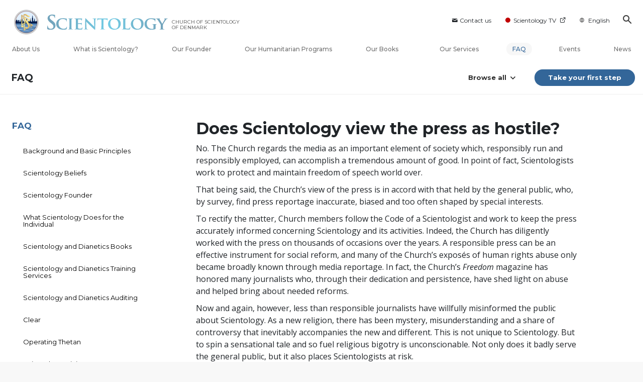

--- FILE ---
content_type: text/html; charset=utf-8
request_url: https://en.scientology-denmark.org/faq/scientology-in-society/does-scientology-view-press-as-hostile.html
body_size: 42121
content:
<!DOCTYPE html>
<html lang="en-DK" itemscope itemtype="http://schema.org/WebPage">
<head>
<meta charset="utf-8">










	
		
	
	




	

	<meta http-equiv="X-UA-Compatible" content="IE=edge">
<meta name="viewport" content="width=device-width, initial-scale=1, shrink-to-fit=no">






	
	<title>Does Scientology view the press as hostile? | Church of Scientology of Denmark</title>
	<meta property="local-search-title" content="Does Scientology view the press as hostile?" />
	








<meta name="description" content="The full body of knowledge that comprises the Scientology religion is contained in more than forty million spoken and written words on the subject—all by L. Ron Hubbard, the source and founder of Scientology. " />


<meta itemprop="publisher" content="Scientology" />


<meta property="fb:admins" content="633862040" />





	
		
	
	









	






<script type="application/ld+json">
{
  "@context": "https://schema.org",
  "@type": "WebSite",
  
  "name": "Official Church of Scientology: What is Scientology?",
  "alternateName": ["Scientology", "en.scientology-denmark.org"],
  
  "url": "https://en.scientology-denmark.org/"
}
</script>


<meta property="og:url" content="https://en.scientology-denmark.org/faq/scientology-in-society/does-scientology-view-press-as-hostile.html" />

<meta property="og:site_name" content="Official Church of Scientology" />

<meta property="og:title" content="Does Scientology view the press as hostile?" />
<meta property="og:description" content="The full body of knowledge that comprises the Scientology religion is contained in more than forty million spoken and written words on the subject—all by L. Ron Hubbard, the source and founder of Scientology. " />

<meta property="og:image" content="https://files.scientology.org/imagecache/cropfit@w=1000@cr=0,84,3000,1687/data/www.scientology.org/files/grand-opening/denmark/tour/scientology-denmark-exterior-birds-eye-06C8833-23d89dbe_en.jpg?k=bZ6TbBntef" />
<meta property="og:type" content="website" />

<meta name="twitter:card" content="summary_large_image">
<meta name="twitter:title" content="Does Scientology view the press as hostile?">
<meta name="twitter:description" content="The full body of knowledge that comprises the Scientology religion is contained in more than forty million spoken and written words on the subject—all by L. Ron Hubbard, the source and founder of Scientology. " >
<meta name="twitter:image" content="https://files.scientology.org/imagecache/cropfit@w=1000@cr=0,84,3000,1687/data/www.scientology.org/files/grand-opening/denmark/tour/scientology-denmark-exterior-birds-eye-06C8833-23d89dbe_en.jpg?k=bZ6TbBntef">










	





<link rel="canonical" href="" />





























































































<link rel="alternate" hreflang="en-DK" href="https://en.scientology-denmark.org/faq/scientology-in-society/does-scientology-view-press-as-hostile.html" />





































































































































































































<link rel="alternate" hreflang="hu-DK" href="https://hu.scientology-denmark.org/faq/scientology-in-society/does-scientology-view-press-as-hostile.html" />



























































































































































































































































<link rel="alternate" hreflang="da-DK" href="https://www.scientology-denmark.org/faq/scientology-in-society/does-scientology-view-press-as-hostile.html" />










































































































































































































































	<!-- <link rel="stylesheet" href="/scss/_combined-aft.css?_=0114"> -->

	<!-- async cssload -->
	<!-- <link rel="preload" href="/scss/_combined.css?_=0114" as="style" onload="this.onload=null;this.rel='stylesheet'">
	<noscript><link rel="stylesheet" href="/scss/_combined.css?_=0114"></noscript> -->
	<!-- end of async css -->

	
    

	
	<link rel="stylesheet" href="/scss/_combined-4.0.css?_=0114">
	
	

	

	<!--  -->
	
	
		
	
	
	<!--  -->

	

	

	<!-- slideshow classnames -->
	

	

	

	

	
		
		<!-- see combined -->
		<link rel="stylesheet" href="/_combined/application_org-4.0.scss?_=0114">
		
	

	
	

<script>
WebFontConfig = {
    google: {
        families: [
            'Open+Sans:300,300italic,400,400italic,600,600italic,700,700italic',
            'Montserrat:400,500,600,700,400italic,500italic,600italic,700italic,900,900italic'
            
        ]
    }
};

(function(d) {
    var wf = d.createElement('script'),
        s = d.scripts[0];
    wf.src = 'https://ajax.googleapis.com/ajax/libs/webfont/1.6.26/webfont.js';
    wf.async = true;
    s.parentNode.insertBefore(wf, s);
})(document);
</script>







	
		
			<!-- Global Site Tag (gtag.js) - Google Analytics -->
<script>
  window.dataLayer = window.dataLayer || [];
  function gtag(){dataLayer.push(arguments);}

  gtag('consent', 'default', {
    'ad_storage': 'denied',
    'analytics_storage': 'denied',
    'functionality_storage': 'denied',
    'personalization_storage': 'denied',
    'wait_for_update': 500 // Wait until baner loads
  });

  window.gtagConsentV2 = true;

  gtag('js', new Date());

  gtag('config', 'G-HQ1TBXCEJT', {
  send_page_view: false
});



</script>
<script async src="https://www.googletagmanager.com/gtag/js?id=G-HQ1TBXCEJT"></script>


<script async src="https://www.googletagmanager.com/gtag/js?id=G-HQ1TBXCEJT"></script>


<script type="text/plain" data-cookiecategory="targeting">
(function() {
  var ga = document.createElement('script'); ga.type = 'text/javascript'; ga.async = true;
  ga.src = ('https:' == document.location.protocol ? 'https://' : 'http://') + 'stats.g.doubleclick.net/dc.js';
  var s = document.getElementsByTagName('script')[0]; s.parentNode.insertBefore(ga, s);
})();
</script>




		
	

	
	
	
	<link rel="icon" type="image/x-icon" href="/favicon/dkd/favicon.ico">
	<link rel="apple-touch-icon" sizes="180x180" href="/favicon/dkd/apple-touch-icon.png">
	<link rel="icon" type="image/png" sizes="16x16" href="/favicon/dkd/favicon-16x16.png">
	<link rel="icon" type="image/png" sizes="32x32" href="/favicon/dkd/favicon-32x32.png">
	<link rel="icon" type="image/png" sizes="192x192" href="/favicon/dkd/android-chrome-192x192.png">
	<link rel="icon" type="image/png" sizes="512x512" href="/favicon/dkd/android-chrome-512x512.png">
	

	<script>
		var cacheId = '0114';
	</script>

	
	<script defer src="/_combined/application-4.0.js?_=0114"></script>
	

	
	<script async src="/_combined/cssrelpreload.js?_=0114"></script>
	<script async src="/_combined/lazyload.js?_=0114"></script>
	

	
	<script async src="/_combined/application2.js?_=0114"></script>
	
	<script async type="text/plain" data-cookiecategory="performance" src="/_combined/sentry.js?_=0114"></script>
	

	
	<script src="https://tr.standardadmin.org/tr2.js" async></script>
	<script>
	var _tr = window._tr || [];
	</script>
	

</head>




<body class="preload org-domain org-domain-dkd  path-faq path-faq-scientology-in-society path-faq-scientology-in-society-does-scientology-view-press-as-hostile_html path-faq-scientology-in-society-does-scientology-view-press-as-hostile  home-no-overlap  page-v4">
	



<div class="search">
    <div class="search__form">
        <button class="btn btn--search-close" aria-label="Close search form">
            <img class="search-button--close-icon" src="/images/close-icon.svg" alt="">
        </button>
        <form class="" action="/search/">
            
            
                
            
            <div class="search__form---icon">
                <span class="icon-search"></span>
            </div>
            <input class="search__input" name="q" type="search" placeholder="Search..." autocomplete="off" autocorrect="off" autocapitalize="off" spellcheck="false" />
            <span class="d-none d-md-block search__info">Hit ENTER to search or ESC to close</span>
        </form>
    </div>
</div><!-- /search -->

<!-- Videos for Org Sites -->



    
    

    
    
    

    
    
        
    
    

    
    
        
    
    
        
            
            
        
    
        
    
        
    
        
    
        
    
        
    
        
    
        
    
        
    
        
    
        
    
        
    
        
    
        
    
        
    
        
    
        
    
        
    
        
    
        
    
        
            
                
            
            
        
    

    


    

    







<div id="outer_shell">

    
        
<div class="container relative">
    <div class="external-navigation">
        
        <div class="external-navigation--item external-navigation--item--contact">
            <a href="/contact/" class="no-decoration external-navigation--item-link">
                <span class="footer-icon icon-mail"></span> Contact us
            </a>
        </div>
        
        <div class="external-navigation--item external-navigation--scntv">
            <!-- <a href="https://www.scientology.tv" target="_blank" class="no-decoration external-navigation--item-link"> -->
            <a href="http://www.scientology.tv/"  target="_blank" class="no-decoration external-navigation--item-link">
                <span class="external-navigation--scntv--icon"></span>
                Scientology TV
                <span class="external-navigation--icon icon-external-link"></span>
            </a>
        </div>
        
        



    
        
    
        
    
        
    
        
    
        
    
        
    
        
    
        
    
        
    
        
    
        
    
        
    
        
    
        
    
        
    
        
    
        
    
        
    
        
    
        
    
        
    
        
    
        
    
        
    
        
    
        
    
        
    
        
    
        
    
        
    
        
    
        
    
        
    
        
    
        
    
        
    
        
    
        
    
        
    
        
    
        
    
        
    
        
    
        
    
        
    
        
    
        
    
        
    
        
    
        
    
        
    
        
    
        
    
        
    
        
    
        
    
        
    
        
    
        
    
        
    
        
    
        
    
        
    
        
    
        
    
        
    
        
    
        
    
        
    
        
    
        
    
        
    
        
    
        
    
        
    
        
    
        
    
        
    
        
    
        
    
        
    
        
    
        
    
        
    
        
    
        
    
        
    
        
    
        
    
        
    
        
    
        
    
        
    
        
    
        
    
        
    
        
    
        
    
        
    
        
    
        
    
        
    
        
    
        
    
        
    
        
    
        
    
        
    
        
    
        
    
        
    
        
    
        
    
        
    
        
    
        
    
        
    
        
    
        
    
        
    
        
    
        
    
        
    
        
    
        
    
        
    
        
    
        
    
        
    
        
    
        
    
        
    
        
    
        
    
        
    
        
    
        
    
        
    
        
    
        
    
        
    
        
    
        
    
        
    
        
    
        
    
        
    
        
    
        
    
        
    
        
    
        
    
        
    
        
    
        
    
        
    
        
    
        
    
        
    
        
    
        
    
        
    
        
    
        
    
        
    
        
    
        
    
        
    
        
    
        
    
        
    
        
    
        
    
        
    
        
    
        
    
        
    
        
    
        
    
        
    
        
    
        
    
        
    
        
    
        
    
        
    
        
    
        
    
        
    
        
    
        
    
        
    
        
    
        
    
        
    
        
    
        
    
        
    
        
    
        
    
        
    
        
    
        
    
        
    
        
    
        
    
        
    
        
    
        
    
        
    
        
    
        
    
        
    
        
    
        
    
        
    
        
    
        
    
        
    
        
    
        
    
        
    
        
    
        
    
        
    
        
    
        
    
        
    
        
    
        
    
        
    
        
    
        
    
        
    
        
    
        
    
        
    
        
    
        
    
        
    
        
    
        
    
        
    
        
    
        
    
        
    
        
    
        
    
        
    
        
    
        
    
        
    
        
    
        
    
        
    
        
    
        
    
        
    
        
    
        
    
        
    
        
    
        
    
        
    
        
    
        
    
        
    
        
            
        
    
        
    
        
    
        
    
        
    
        
    
        
    
        
    
        
    
        
    
        
    
        
    
        
    
        
    
        
    
        
    
        
    
        
    
        
    
        
    
        
    
        
    
        
    
        
    
        
    
        
    
        
    
        
    
        
    
        
    
        
    
        
    
        
    
        
    
        
    
        
    
        
    
        
    
        
    
        
    
        
    
        
    
        
    
        
    
        
    
        
    
        
    
        
    
        
    
        
    
        
    
        
    
        
    
        
    
        
    
        
    
        
    
        
    
        
    
        
    
        
    
        
    
        
    
        
    
        
    
        
    
        
    
        
    
        
    
        
    
        
    
        
    
        
    
        
    
        
    
        
    
        
    
        
    
        
    
        
    
        
    
        
    
        
    
        
    
        
    
        
    
        
    
        
    
        
    
        
    
        
    
        
    
        
    
        
    
        
    
        
    
        
    
        
    
        
    
        
    
        
    
        
    
        
    
        
    
        
    
        
    
        
    
        
    
        
    
        
    
        
    
        
    
        
    
        
    


<nav class="external-language-selector external-language external-navigation--item external-navigation--mobile-link">
    <div>
        <div class="">
            <img src="/images/language-globe-gray.svg" alt="Language"><!----><!----><!----><!----><!----><!----><!----><!----><!----><!----><!----><!----><!----><!----><!----><!----><!----><!----><!----><!----><!----><!----><!----><!----><!----><!----><!----><!----><!----><!----><!----><!----><!----><!----><!----><!----><!----><!----><!----><!----><!----><!----><!----><!---->English<!----><!----><!----><!----><!----><!----><!----><!----><!----><!----><!----><!----><!----><!----><!----><!----><!----><!----><!----><!----><!----><!----><!----><!----><!----><!----><!----><!----><!----><!----><!----><!----><!----><!----><!----><!----><!----><!----><!----><!----><!----><!----><!----><!----><!----><!----><!----><!----><!----><!----><!----><!----><!----><!----><!----><!----><!----><!----><!----><!----><!----><!----><!----><!----><!----><!----><!----><!----><!----><!----><!----><!----><!----><!----><!----><!----><!----><!----><!----><!----><!----><!----><!----><!----><!----><!----><!----><!----><!----><!----><!----><!----><!----><!----><!----><!----><!----><!----><!----><!----><!----><!----><!----><!----><!----><!----><!----><!----><!----><!----><!----><!----><!----><!----><!----><!----><!----><!----><!----><!----><!----><!----><!----><!----><!----><!----><!----><!----><!----><!----><!----><!----><!----><!----><!----><!----><!----><!----><!----><!----><!----><!----><!----><!----><!----><!----><!----><!----><!----><!----><!----><!----><!----><!----><!----><!----><!----><!----><!----><!----><!----><!----><!----><!----><!----><!----><!----><!----><!----><!----><!----><!----><!----><!----><!----><!----><!----><!----><!----><!----><!----><!----><!----><!----><!----><!----><!----><!----><!----><!----><!----><!----><!----><!----><!----><!----><!----><!----><!----><!----><!----><!----><!----><!----><!----><!----><!----><!----><!----><!----><!----><!----><!----><!----><!----><!----><!----><!----><!----><!----><!----><!----><!----><!----><!----><!----><!----><!----><!----><!----><!----><!----><!----><!----><!----><!----><!----><!----><!----><!----><!----><!----><!----><!----><!----><!----><!----><!----><!----><!----><!----><!----><!----><!----><!----><!----><!----><!----><!----><!----><!----><!----><!----><!----><!----><!----><!----><!----><!----><!----><!----><!----><!----><!----><!----><!----><!----><!----><!----><!----><!----><!----><!----><!----><!----><!----><!----><!----><!----><!----><!----><!----><!----><!----><!----><!----><!----><!----><!----><!----><!----><!----><!----><!----><!----><!----><!----><!----><!----><!----><!----><!----><!----><!----><!----><!----><!----><!----><!----><!----><!----><!----><!----><!----><!----><!----><!----><!----><!----><!----><!----><!----><!----><!----><!----><!----><!---->
    </div>
    </div>
        <ul>
            
            <a class="no-decoration link-da_DK" href="https://www.scientology-denmark.org/faq/scientology-in-society/does-scientology-view-press-as-hostile.html">Dansk &#124; <span>Danish</span></a>
            
            <a class="no-decoration link-en_DK" href="https://en.scientology-denmark.org/faq/scientology-in-society/does-scientology-view-press-as-hostile.html">English &#124; <span>English</span></a>
            
            
            
            
            
            
            
            
            
            
            
            
            
            
            
            
            
            
            
            
        </ul>
    </nav>
    
        
        <div class="btn--search"><span class="icon-search"></span></svg></div>
    </div>
</div>




    

    <div id="shell">

        



<div class="banner-wrapper ">
    <div class="banner-wrapper-container ">
        <div class="container">
            <div class="banner-wrapper--row row align-items-md-center justify-content-around justify-content-md-between">
                
                <div class="mobile-nav-space-filler">
                    <a href="/">
                        

<div class="s-double-tri d-md-none">
	
		
		
		
		
        
            
        
		
		
		<img class="org-top-logo" alt="Logo" src="https://files.scientology.org/imagecache/cropfit@h=50/data/www.scientology.org/files/orgs/denmark/org_logo-dkd_en_DK.png?k=SeaKzXMIqL" srcset="https://files.scientology.org/imagecache/cropfit@h=100/data/www.scientology.org/files/orgs/denmark/org_logo-dkd_en_DK.png?k=LA2-VQvSM3 2x">
		

	
</div>

                    </a>
                </div>

                


<div class="d-flex align-items-md-center banner--logo">
    <div class="hamburger hamburger--slider-r hamburger-menu d-none d-lg-block d-lg-none mr-2">
        <div class="hamburger-box">
            <div class="hamburger-inner"></div>
        </div>
    </div>

    <a class="no-decoration d-block w-100 scn-logo-link " href="/" itemscope itemtype="http://schema.org/Brand" class="">
        <div class="logo-on-light d-flex align-items-center">
            

<div class="s-double-tri d-none d-md-block">
	
		
		
		
		
        
            
        
		
		
		<img class="org-top-logo" alt="Logo" src="https://files.scientology.org/imagecache/cropfit@h=50/data/www.scientology.org/files/orgs/denmark/org_logo-dkd_en_DK.png?k=SeaKzXMIqL" srcset="https://files.scientology.org/imagecache/cropfit@h=100/data/www.scientology.org/files/orgs/denmark/org_logo-dkd_en_DK.png?k=LA2-VQvSM3 2x">
		

	
</div>


            <div class="scientology-logo-light">

                

                
                    
                    
                    
                

                <img itemprop="logo" class="scn-logo dark-logo" alt="Scientology Logo" src="/images/scientology-logos/scientology-logo-glacier-gradient-en.svg">
                <img itemprop="logo" class="scn-logo white-logo" alt="Scientology Logo" src="/images/scientology-logo-white.svg">
                <div class="official-org-name" itemtype="http://schema.org/Organization">
                
                
                
                    <span class="orgFullName-prefix">CHURCH OF SCIENTOLOGY</span>  <span class="orgFullName-suffix">OF DENMARK</span>
                    

                
                </div>

                
            </div>


        </div>
    </a>
</div>
                
                <div class="hamburger hamburger--slider-r hamburger-menu d-lg-none">
                    <div class="hamburger-box">
                        <div class="hamburger-inner"></div>
                    </div>
                </div>
                <!-- <button class="btn btn--search d-md-none">
                    <div class="icon icon--search">
                        <span class="icon-search"></span>
                    </div>
                </button> -->
                
            </div>
        </div>
    </div>
</div>
<div class="banner-mobile-holder "></div>

        











<div class="primary-nav-wrapper-container ">
	<div class="primary-nav-wrapper">
		<div class="primary-nav-menu container d-none d-lg-block">
			<ul class="top-menu">
				
					
					
					
					<!-- For orgs /news/ send to grand opening if we don't have any news -->
					

					

					


					
						
					

					
						<li data-menu-item-id="about-us" class="menu-item nav-trail-false">
							<div class="rel">
								<a href="/about-us/"  class="menu-link">
									About Us
									
								</a>
							</div>
							
						</li>
						
					
				
					
					
					
					<!-- For orgs /news/ send to grand opening if we don't have any news -->
					

					

					


					

					
						<li data-menu-item-id="what-is-scientology" class="menu-item parent nav-trail-false">
							<div class="rel">
								<a href="/what-is-scientology/"  class="menu-link">
									What is Scientology?
									
								</a>
							</div>
							
						</li>
						
					
				
					
					
					
					<!-- For orgs /news/ send to grand opening if we don't have any news -->
					

					

					


					

					
						<li data-menu-item-id="l-ron-hubbard" class="menu-item nav-trail-false">
							<div class="rel">
								<a href="/l-ron-hubbard/"  class="menu-link">
									Our Founder
									
								</a>
							</div>
							
						</li>
						
					
				
					
				
					
					
					
					<!-- For orgs /news/ send to grand opening if we don't have any news -->
					

					

					


					

					
						<li data-menu-item-id="primary-how-we-help" class="menu-item parent nav-trail-false">
							<div class="rel">
								<a href="/how-we-help/"  class="menu-link">
									Our Humanitarian Programs
									
								</a>
							</div>
							
						</li>
						
					
				
					
					
					
					<!-- For orgs /news/ send to grand opening if we don't have any news -->
					

					

					


					

					
						<li data-menu-item-id="primary-books" class="menu-item parent nav-trail-false">
							<div class="rel">
								<a href="/store/category/beginning-books.html" target="_blank" class="menu-link">
									Our Books
									
									<span class="icon-external-link__menu icon-external-link"></span>
									
								</a>
							</div>
							
						</li>
						
					
				
					
					
					
					<!-- For orgs /news/ send to grand opening if we don't have any news -->
					

					

					


					

					
						<li data-menu-item-id="primary-services" class="menu-item parent nav-trail-false">
							<div class="rel">
								<a href="/beginning-services/"  class="menu-link">
									Our Services
									
								</a>
							</div>
							
						</li>
						
					
				
					
					
					
					<!-- For orgs /news/ send to grand opening if we don't have any news -->
					

					

					


					

					
						<li data-menu-item-id="primary-faq" class="menu-item parent nav-trail-true">
							<div class="rel">
								<a href="/faq/"  class="menu-link">
									FAQ
									
								</a>
							</div>
							
						</li>
						
					
				
					
					
					
					<!-- For orgs /news/ send to grand opening if we don't have any news -->
					

					

					


					

					
						<li data-menu-item-id="" class="menu-item nav-trail-false">
							<div class="rel">
								<a href="/events/"  class="menu-link">
									Events
									
								</a>
							</div>
							
						</li>
						
					
				
					
					
					
					<!-- For orgs /news/ send to grand opening if we don't have any news -->
					
						
						
						
					

					

					


					

					
						<li data-menu-item-id="" class="menu-item nav-trail-false">
							<div class="rel">
								<a href="/news/"  class="menu-link">
									News
									
								</a>
							</div>
							
						</li>
						
					
				
			</ul>
		</div>
	</div>
	
	
<div class="primary-dropdown-container" data-dropdown-id="what-is-scientology">
	<div class="bs-extender">
		<div class="primary-dropdown-wrapper">
			<div class="container">
				<div class="row justify-content-between">
					
					<div class="col-md-9 primary-dropdown--info">
						<div class="primary-dropdown-wrapper--subhead">
							What is Scientology?
						</div>
						<div class="primary-dropdown-wrapper--head">
							<a class="no-decoration" href="/what-is-scientology/">
								Beliefs and Practices
							</a>
						</div>
						
					</div>
					<div class="col-md-15 primary-dropdown--links">
						<div class="row">
							
							
							<div class="col-md-10">
								
									
									<div class="primary-nav-dropdrown--link ">
										<a href="/what-is-scientology/scientology-background/" class="no-decoration">
											Background and Origins
										</a>
									</div>
									
								
									
									<div class="primary-nav-dropdrown--link ">
										<a href="/what-is-scientology/basic-principles-of-scientology/" class="no-decoration">
											Scientology Principles
										</a>
									</div>
									
								
									
									<div class="primary-nav-dropdrown--link ">
										<a href="/what-is-scientology/the-practice-of-scientology/" class="no-decoration">
											Scientology Practices
										</a>
									</div>
									
								
									
									<div class="primary-nav-dropdrown--link ">
										<a href="/what-is-scientology/scientology-religious-ceremonies/" class="no-decoration">
											Scientology Ceremonies
										</a>
									</div>
									
								
									
								
									
								
									
								
							</div>
							
							<div class="col-md-14">
								
								
								
								
								
								
								
								
								
								
								<div class="primary-nav-dropdrown--link ">
									<a href="/what-is-scientology/scientology-ministry/" class="no-decoration">
										Scientology Ministry
									</a>
								</div>
								
								
								
								<div class="primary-nav-dropdrown--link ">
									<a href="/what-is-scientology/the-scientology-creeds-and-codes/" class="no-decoration">
										Scientology Creeds and Codes
									</a>
								</div>
								
								
								
								<div class="primary-nav-dropdrown--link ">
									<a href="/what-is-scientology/church-of-scientology-in-society.html" class="no-decoration">
										Scientology in Society
									</a>
								</div>
								
								
							</div>
						</div>
					</div>
				</div>
			</div>
		</div>
	</div>
</div>

	
<div class="primary-dropdown-container" data-dropdown-id="primary-churches">
	<div class="bs-extender">
		<div class="primary-dropdown-wrapper">
			<div class="container">
				<div class="row justify-content-between">
					
					<div class="col-md-9 primary-dropdown--info">
						<div class="primary-dropdown-wrapper--subhead">
							Our Churches
						</div>
						<div class="primary-dropdown-wrapper--head">
							<a class="no-decoration" href="/churches/">
								Churches of Scientology<br/>Around the World
							</a>
						</div>
						
						<div class="primary-dropdown-wrapper--subhead mt-5"></div>
						<div class="primary-dropdown-wrapper--head">
							<span class="relative">
								<a class="no-decoration" href="/churches/locator.html">
									Church Locator
								</a>
								<a class="primary-nav-subscribe-btn" href="/churches/locator.html">
									Locate
								</a>
							</span>
						</div>
						<div class="primary-dropdown-wrapper--subhead mt-5">
							<a class="no-decoration" href="/churches/locator.html">
								David Miscavige
							</a>
						</div>
						<div class="primary-dropdown-wrapper--head">
							<a class="no-decoration" href="/david-miscavige/">
								Scientology Ecclesiastical Leader
							</a>
						</div>
						
					</div>
					<div class="col-md-15 primary-dropdown--links">
						<div class="row">
							
							
							<div class="col-md-10">
								
									
									<div class="primary-nav-dropdrown--link ">
										<a href="/churches/ideal-orgs/" class="no-decoration">
											Ideal Churches of Scientology
										</a>
									</div>
									
								
									
									<div class="primary-nav-dropdrown--link ">
										<a href="/churches/advanced-scientology-organizations/" class="no-decoration">
											Advanced Organizations
										</a>
									</div>
									
								
									
									<div class="primary-nav-dropdrown--link ">
										<a href="/churches/flag-land-base/" class="no-decoration">
											Flag Land Base
										</a>
									</div>
									
								
									
								
									
								
							</div>
							
							<div class="col-md-14">
								
								
								
								
								
								
								
								
								<div class="primary-nav-dropdrown--link ">
									<a href="/churches/freewinds/" class="no-decoration">
										Freewinds
									</a>
								</div>
								
								
								
								<div class="primary-nav-dropdrown--link ">
									<a href="/churches/bringing-scientology-world/" class="no-decoration">
										Bringing Scientology to the&nbsp;World
									</a>
								</div>
								
								
							</div>
						</div>
					</div>
				</div>
			</div>
		</div>
	</div>
</div>

	
<div class="primary-dropdown-container" data-dropdown-id="primary-how-we-help">
	<div class="bs-extender">
		<div class="primary-dropdown-wrapper">
			<div class="container">
				<div class="row justify-content-between">
					
					<div class="col-md-9 primary-dropdown--info">
						<div class="primary-dropdown-wrapper--subhead">
							Our Humanitarian Programs
						</div>
						<div class="primary-dropdown-wrapper--head">
							<a class="no-decoration" href="/how-we-help/">
								How We Help
							</a>
						</div>
						
					</div>
					<div class="col-md-15 primary-dropdown--links">
						<div class="row">
							
							
							<div class="col-md-10">
								
									
									<div class="primary-nav-dropdrown--link ">
										<a href="/how-we-help/way-to-happiness/" class="no-decoration">
											The Way to Happiness
										</a>
									</div>
									
								
									
									<div class="primary-nav-dropdrown--link ">
										<a href="/how-we-help/applied-scholastics/" class="no-decoration">
											Applied Scholastics
										</a>
									</div>
									
								
									
									<div class="primary-nav-dropdrown--link ">
										<a href="/how-we-help/criminon/" class="no-decoration">
											Criminon
										</a>
									</div>
									
								
									
									<div class="primary-nav-dropdrown--link ">
										<a href="/how-we-help/narconon/" class="no-decoration">
											Narconon
										</a>
									</div>
									
								
									
								
									
								
									
								
									
								
							</div>
							
							<div class="col-md-14">
								
								
								
								
								
								
								
								
								
								
								<div class="primary-nav-dropdrown--link ">
									<a href="/how-we-help/truth-about-drugs/" class="no-decoration">
										Foundation for a Drug-Free World
									</a>
								</div>
								
								
								
								<div class="primary-nav-dropdrown--link ">
									<a href="/how-we-help/human-rights/" class="no-decoration">
										United for Human Rights
									</a>
								</div>
								
								
								
								<div class="primary-nav-dropdrown--link ">
									<a href="/how-we-help/citizens-commission-on-human-rights/" class="no-decoration">
										Citizens Commission on Human Rights
									</a>
								</div>
								
								
								
								<div class="primary-nav-dropdrown--link ">
									<a href="/how-we-help/volunteer-ministers/" class="no-decoration">
										Scientology Volunteer Ministers
									</a>
								</div>
								
								
							</div>
						</div>
					</div>
				</div>
			</div>
		</div>
	</div>
</div>

	
	
	<div class="primary-dropdown-container" data-dropdown-id="primary-services">
		<div class="bs-extender">
			<div class="primary-dropdown-wrapper">
				<div class="container">
					<div class="row justify-content-between">
						
						<div class="col-md-7 primary-dropdown--info">
							<div class="primary-dropdown-wrapper--subhead">
								Our Services
							</div>
							<div class="primary-dropdown-wrapper--head">
								<a class="no-decoration" href="/beginning-services/">
									Beginning Services
								</a>
							</div>
						</div>
						<div class="col-md-5 primary-dropdown--links pt-0">
							<div class="row">
								
								<div class="col-24">
									<div class="primary-dropdown--subtitle">
										<a href="/beginning-services/" class="no-decoration">
											Introductory Services
										</a>
									</div>
								</div>
								
								
								<div class="col-24 primary-nav-dropdrown--link ">
									<div class="primary-nav-dropdrown--link">
										<a href="/beginning-services/dianetics-seminar/" class="no-decoration">
											Hubbard Dianetics Seminar
										</a>
									</div>
								</div>
								
								<div class="col-24 primary-nav-dropdrown--link ">
									<div class="primary-nav-dropdrown--link">
										<a href="/beginning-services/personal-efficiency-course/" class="no-decoration">
											Personal Efficiency Course
										</a>
									</div>
								</div>
								
								<div class="col-24 primary-nav-dropdrown--link ">
									<div class="primary-nav-dropdrown--link">
										<a href="/beginning-services/scientology-life-improvement-courses/" class="no-decoration">
											Life Improvement
										</a>
									</div>
								</div>
								
								<div class="col-24 primary-nav-dropdrown--link ">
									<div class="primary-nav-dropdrown--link">
										<a href="/beginning-services/success-through-communication-course/" class="no-decoration">
											Success through Communication
										</a>
									</div>
								</div>
								
								<div class="col-24 primary-nav-dropdrown--link ">
									<div class="primary-nav-dropdrown--link">
										<a href="/courses/" class="no-decoration">
											Tools for Life Online Courses
										</a>
									</div>
								</div>
								
							</div>
						</div>
						<div class="col-md-12 primary-dropdown--links pt-0">
							<div class="primary-dropdown--subtitle">
								<a href="/courses/" class="no-decoration">
									Tools for Life Online Courses
								</a>
							</div>
							<div class="row">
								
								<div class="col-md-12 primary-nav-dropdrown--link ">
									<a href="/courses/study/overview.html" class="no-decoration">
										The Technology of&#160;Study
									</a>
								</div>
								
								<div class="col-md-12 primary-nav-dropdrown--link ">
									<a href="/courses/suppression/overview.html" class="no-decoration">
										The Cause of&#160;Suppression
									</a>
								</div>
								
								<div class="col-md-12 primary-nav-dropdrown--link ">
									<a href="/courses/dynamics/overview.html" class="no-decoration">
										The Dynamics of&#160;Existence
									</a>
								</div>
								
								<div class="col-md-12 primary-nav-dropdrown--link ">
									<a href="/courses/solutions/overview.html" class="no-decoration">
										Solutions for a Dangerous Environment
									</a>
								</div>
								
								<div class="col-md-12 primary-nav-dropdrown--link ">
									<a href="/courses/understanding/overview.html" class="no-decoration">
										The Components&nbsp;of Understanding
									</a>
								</div>
								
								<div class="col-md-12 primary-nav-dropdrown--link ">
									<a href="/courses/marriage/overview.html" class="no-decoration">
										Marriage
									</a>
								</div>
								
								<div class="col-md-12 primary-nav-dropdrown--link ">
									<a href="/courses/tone-scale/overview.html" class="no-decoration">
										The Emotional Tone&#160;Scale
									</a>
								</div>
								
								<div class="col-md-12 primary-nav-dropdrown--link ">
									<a href="/courses/children/overview.html" class="no-decoration">
										Children
									</a>
								</div>
								
								<div class="col-md-12 primary-nav-dropdrown--link ">
									<a href="/courses/communication/overview.html" class="no-decoration">
										Communication
									</a>
								</div>
								
								<div class="col-md-12 primary-nav-dropdrown--link ">
									<a href="/courses/tools/overview.html" class="no-decoration">
										Tools for the&#160;Workplace
									</a>
								</div>
								
								<div class="col-md-12 primary-nav-dropdrown--link ">
									<a href="/courses/assists/overview.html" class="no-decoration">
										Assists for Illnesses and&#160;Injuries
									</a>
								</div>
								
								<div class="col-md-12 primary-nav-dropdrown--link ">
									<a href="/courses/organizing/overview.html" class="no-decoration">
										Basics of&#160;Organizing
									</a>
								</div>
								
								<div class="col-md-12 primary-nav-dropdrown--link ">
									<a href="/courses/drugs/overview.html" class="no-decoration">
										Answers to&#160;Drugs
									</a>
								</div>
								
								<div class="col-md-12 primary-nav-dropdrown--link ">
									<a href="/courses/targets/overview.html" class="no-decoration">
										Targets and&#160;Goals
									</a>
								</div>
								
								<div class="col-md-12 primary-nav-dropdrown--link ">
									<a href="/courses/conflicts/overview.html" class="no-decoration">
										How to Resolve&#160;Conflicts
									</a>
								</div>
								
								<div class="col-md-12 primary-nav-dropdrown--link ">
									<a href="/courses/investigations/overview.html" class="no-decoration">
										Investigations
									</a>
								</div>
								
								<div class="col-md-12 primary-nav-dropdrown--link ">
									<a href="/courses/integrity/overview.html" class="no-decoration">
										Integrity and&#160;Honesty
									</a>
								</div>
								
								<div class="col-md-12 primary-nav-dropdrown--link ">
									<a href="/courses/public-relations/overview.html" class="no-decoration">
										Fundamentals of Public&#160;Relations
									</a>
								</div>
								
								<div class="col-md-12 primary-nav-dropdrown--link ">
									<a href="/courses/conditions/overview.html" class="no-decoration">
										Ethics and the&#160;Conditions
									</a>
								</div>
								
							</div>
						</div>
					</div>
				</div>
			</div>
		</div>
	</div>
	<div class="primary-dropdown-container" data-dropdown-id="primary-news">
		<div class="bs-extender">
			<div class="primary-dropdown-wrapper">
				<div class="container">
					<div class="row justify-content-between">
						
						<div class="col-md-9 primary-dropdown--info">
							<div class="primary-dropdown-wrapper--subhead">
								News
							</div>
							<div class="primary-dropdown-wrapper--head">
								<span class="relative">
									<a class="no-decoration" href="/scientology-today/">
										Scientology Today
									</a>
									<a class="primary-nav-subscribe-btn" href="/subscribe/">
										Subscribe
									</a>
								</span>
							</div>
						</div>
						<div class="col-md-15 primary-dropdown--links">
							<div class="row">
								
								
								
								<div class="col-md-10 primary-nav-dropdrown--link">
									<a href="/scientology-today/category/expansion/" class="no-decoration">
										Grand Openings
									</a>
								</div>
								
								<div class="col-md-14 primary-nav-dropdrown--link">
									<a href="/scientology-today/category/scientology-network/" class="no-decoration">
										Scientology TV News
									</a>
								</div>
								
								<div class="col-md-10 primary-nav-dropdrown--link">
									<a href="/scientology-today/category/international-events/" class="no-decoration">
										International Events
									</a>
								</div>
								
								<div class="col-md-14 primary-nav-dropdrown--link">
									<a href="/scientology-today/category/religious-freedom/" class="no-decoration">
										Religious Freedom
									</a>
								</div>
								
							</div>
						</div>
					</div>
					
				</div>
			</div>
		</div>
	</div>
	
	<div class="primary-dropdown-container" data-dropdown-id="about-us">
		<div class="bs-extender">
			<div class="primary-dropdown-wrapper">
				<div class="container">
					<div class="row justify-content-between">
						
						<div class="col-md-9 primary-dropdown--info">
							<div class="primary-dropdown-wrapper--subhead">
								About Us
							</div>
							<div class="primary-dropdown-wrapper--head">
								<span class="relative">
									<a class="no-decoration" href="/about-us/">
										<span class="orgFullName-prefix">Church of Scientology</span> </span> <span class="orgFullName-suffix">of Denmark</span>
									</a>
								</span>
							</div>
						</div>
						<div class="col-md-15 primary-dropdown--links">
							<div class="row">
								
								
								<div class="col-md-10 primary-nav-dropdrown--link">
									<a href="/about-us/inside-our-church/" class="no-decoration">
										Inside Our Church
									</a>
								</div>
								
								
								<div class="col-md-10 primary-nav-dropdrown--link">
									<a href="/directions/" class="no-decoration">
										Directions
									</a>
								</div>
								

								
								
								
								
									
									
									
								<div class="col-md-10 primary-nav-dropdrown--link">
									<a href="/about-us/inside-our-church/history.html" class="no-decoration">
										
    The History of Nytorv 11-13

									</a>
								</div>
								
								
									
									
										
									
									
								<div class="col-md-10 primary-nav-dropdrown--link">
									<a href="/about-us/grand-opening.html" class="no-decoration">
										Grand Opening Event
									</a>
								</div>
								
								
									
									
									
								<div class="col-md-10 primary-nav-dropdrown--link">
									<a href="/about-us/david-miscavige.html" class="no-decoration">
										David Miscavige in Copenhagen, Denmark | Scientology Ecclesiastical Leader
									</a>
								</div>
								
								
							</div>
						</div>
					</div>
				</div>
			</div>
		</div>
	</div>
	
	
	
<div class="primary-dropdown-container" data-dropdown-id="primary-faq">
	<div class="bs-extender">
		<div class="primary-dropdown-wrapper">
			<div class="container">
				<div class="row justify-content-between">
					
					<div class="col-md-9 primary-dropdown--info">
						<div class="primary-dropdown-wrapper--subhead">
							FAQ
						</div>
						<div class="primary-dropdown-wrapper--head">
							<a class="no-decoration" href="/faq/">
								Frequently Asked Questions
							</a>
						</div>
						
					</div>
					<div class="col-md-15 primary-dropdown--links">
						<div class="row">
							
							
							<div class="col-md-10">
								
									
									<div class="primary-nav-dropdrown--link ">
										<a href="/faq/background-and-basic-principles/what-does-the-word-scientology-mean.html" class="no-decoration">
											Background and Basic Principles
										</a>
									</div>
									
								
									
									<div class="primary-nav-dropdrown--link ">
										<a href="/faq/scientology-beliefs/is-man-a-spirit.html" class="no-decoration">
											Scientology Beliefs
										</a>
									</div>
									
								
									
									<div class="primary-nav-dropdrown--link ">
										<a href="/faq/scientology-founder/who-was-lronhubbard.html" class="no-decoration">
											Scientology Founder
										</a>
									</div>
									
								
									
									<div class="primary-nav-dropdrown--link ">
										<a href="/faq/what-scientology-does-for-the-individual/how-does-scientology-work.html" class="no-decoration">
											What Scientology Does for the Individual
										</a>
									</div>
									
								
									
									<div class="primary-nav-dropdrown--link ">
										<a href="/faq/scientology-and-dianetics-books/what-is-the-best-book-to-read-introduction-to-subject.html" class="no-decoration">
											Scientology and Dianetics Books
										</a>
									</div>
									
								
									
									<div class="primary-nav-dropdrown--link ">
										<a href="/faq/scientology-and-dianetics-training-services/what-is-training.html" class="no-decoration">
											Scientology and Dianetics Training Services
										</a>
									</div>
									
								
									
									<div class="primary-nav-dropdrown--link ">
										<a href="/faq/scientology-and-dianetics-auditing/what-is-auditing.html" class="no-decoration">
											Scientology and Dianetics Auditing
										</a>
									</div>
									
								
									
									<div class="primary-nav-dropdrown--link ">
										<a href="/faq/clear/what-is-the-state-of-clear.html" class="no-decoration">
											Clear
										</a>
									</div>
									
								
									
									<div class="primary-nav-dropdrown--link ">
										<a href="/faq/operating-thetan/what-is-ot.html" class="no-decoration">
											Operating Thetan
										</a>
									</div>
									
								
									
									<div class="primary-nav-dropdrown--link ">
										<a href="/faq/scientology-ministers/why-scientology-ministers-and-how-does-one-become-scientology-minister.html" class="no-decoration">
											Scientology Ministers
										</a>
									</div>
									
								
									
								
									
								
									
								
									
								
									
								
									
								
									
								
									
								
									
								
							</div>
							
							<div class="col-md-14">
								
								
								
								
								
								
								
								
								
								
								
								
								
								
								
								
								
								
								
								
								
								
								<div class="primary-nav-dropdrown--link ">
									<a href="/faq/inside-a-church-of-scientology/what-goes-scientology-church.html" class="no-decoration">
										Inside a Church
									</a>
								</div>
								
								
								
								<div class="primary-nav-dropdrown--link ">
									<a href="/faq/scientology-attitudes-and-practices/how-do-scientologists-view-life.html" class="no-decoration">
										Scientology Attitudes and Practices
									</a>
								</div>
								
								
								
								<div class="primary-nav-dropdrown--link ">
									<a href="/faq/scientology-and-other-practices/is-scientology-like-hypnotism-meditation-psychotherapy.html" class="no-decoration">
										Scientology and Other Practices
									</a>
								</div>
								
								
								
								<div class="primary-nav-dropdrown--link ">
									<a href="/faq/the-organization-of-scientology/how-is-the-church-of-scientology-structured.html" class="no-decoration">
										The Organization of Scientology
									</a>
								</div>
								
								
								
								<div class="primary-nav-dropdrown--link ">
									<a href="/faq/church-management/what-is-church-of-scientology-international.html" class="no-decoration">
										Church Management
									</a>
								</div>
								
								
								
								<div class="primary-nav-dropdrown--link ">
									<a href="/faq/church-management/religious-technology-center.html" class="no-decoration">
										Religious Technology Center
									</a>
								</div>
								
								
								
								<div class="primary-nav-dropdrown--link ">
									<a href="/faq/church-management/what-is-church-of-spiritual-technology.html" class="no-decoration">
										Church of Spiritual Technology
									</a>
								</div>
								
								
								
								<div class="primary-nav-dropdrown--link ">
									<a href="/faq/church-funding/church-funding.html" class="no-decoration">
										Church Funding
									</a>
								</div>
								
								
								
								<div class="primary-nav-dropdrown--link ">
									<a href="/faq/scientology-in-society/examples-of-scientologists-doing-good.html" class="no-decoration">
										Scientology in Society
									</a>
								</div>
								
								
							</div>
						</div>
					</div>
				</div>
			</div>
		</div>
	</div>
</div>


	
<div class="primary-dropdown-container" data-dropdown-id="primary-books-services">
	<div class="bs-extender">
		<div class="primary-dropdown-wrapper">
			<div class="container">
				<div class="row justify-content-between">
					
					<div class="col-md-9 primary-dropdown--info">
						<div class="primary-dropdown-wrapper--subhead">
							Books & Services
						</div>
						<div class="primary-dropdown-wrapper--head">
							<a class="no-decoration" href="/store/category/beginning-books.html">
								Books & Services
							</a>
						</div>
						
					</div>
					<div class="col-md-15 primary-dropdown--links">
						<div class="row">
							
							
							<div class="col-md-10">
								
									
									<div class="primary-nav-dropdrown--link ">
										<a href="/store/category/beginning-books.html" class="no-decoration">
											Beginning Books
										</a>
									</div>
									
								
									
									<div class="primary-nav-dropdrown--link ">
										<a href="/store/category/beginning-audiobooks.html" class="no-decoration">
											Audiobooks
										</a>
									</div>
									
								
									
									<div class="primary-nav-dropdrown--link ">
										<a href="/store/category/classics-lectures.html" class="no-decoration">
											Introductory Lectures
										</a>
									</div>
									
								
									
								
									
								
							</div>
							
							<div class="col-md-14">
								
								
								
								
								
								
								
								
								<div class="primary-nav-dropdrown--link ">
									<a href="/store/category/books-on-film.html" class="no-decoration">
										Introductory Films
									</a>
								</div>
								
								
								
								<div class="primary-nav-dropdrown--link ">
									<a href="/beginning-services/" class="no-decoration">
										Beginning Services
									</a>
								</div>
								
								
							</div>
						</div>
					</div>
				</div>
			</div>
		</div>
	</div>
</div>

	
<div class="primary-dropdown-container" data-dropdown-id="online-courses-legacy">
	<div class="bs-extender">
		<div class="primary-dropdown-wrapper">
			<div class="container">
				<div class="row justify-content-between">
					
					<div class="col-md-9 primary-dropdown--info">
						<div class="primary-dropdown-wrapper--subhead">
							Online Courses
						</div>
						<div class="primary-dropdown-wrapper--head">
							<a class="no-decoration" href="/courses/">
								Tools for Life
							</a>
						</div>
						
					</div>
					<div class="col-md-15 primary-dropdown--links">
						<div class="row">
							
							
							<div class="col-md-10">
								
									
									<div class="primary-nav-dropdrown--link ">
										<a href="/courses/conflicts/overview.html" class="no-decoration">
											How to Resolve&#160;Conflicts
										</a>
									</div>
									
								
									
									<div class="primary-nav-dropdrown--link ">
										<a href="/courses/dynamics/overview.html" class="no-decoration">
											The Dynamics of&#160;Existence
										</a>
									</div>
									
								
									
									<div class="primary-nav-dropdrown--link ">
										<a href="/courses/understanding/overview.html" class="no-decoration">
											The Components&nbsp;of Understanding
										</a>
									</div>
									
								
									
									<div class="primary-nav-dropdrown--link ">
										<a href="/courses/solutions/overview.html" class="no-decoration">
											Solutions for a Dangerous Environment
										</a>
									</div>
									
								
									
									<div class="primary-nav-dropdrown--link ">
										<a href="/courses/assists/overview.html" class="no-decoration">
											Assists for Illnesses and&#160;Injuries
										</a>
									</div>
									
								
									
									<div class="primary-nav-dropdrown--link ">
										<a href="/courses/integrity/overview.html" class="no-decoration">
											Integrity and&#160;Honesty
										</a>
									</div>
									
								
									
									<div class="primary-nav-dropdrown--link ">
										<a href="/courses/marriage/overview.html" class="no-decoration">
											Marriage
										</a>
									</div>
									
								
									
									<div class="primary-nav-dropdrown--link ">
										<a href="/courses/tone-scale/overview.html" class="no-decoration">
											The Emotional Tone&#160;Scale
										</a>
									</div>
									
								
									
									<div class="primary-nav-dropdrown--link ">
										<a href="/courses/drugs/overview.html" class="no-decoration">
											Answers to&#160;Drugs
										</a>
									</div>
									
								
									
									<div class="primary-nav-dropdrown--link ">
										<a href="/courses/children/overview.html" class="no-decoration">
											Children
										</a>
									</div>
									
								
									
								
									
								
									
								
									
								
									
								
									
								
									
								
									
								
									
								
							</div>
							
							<div class="col-md-14">
								
								
								
								
								
								
								
								
								
								
								
								
								
								
								
								
								
								
								
								
								
								
								<div class="primary-nav-dropdrown--link ">
									<a href="/courses/tools/overview.html" class="no-decoration">
										Tools for the&#160;Workplace
									</a>
								</div>
								
								
								
								<div class="primary-nav-dropdrown--link ">
									<a href="/courses/conditions/overview.html" class="no-decoration">
										Ethics and the&#160;Conditions
									</a>
								</div>
								
								
								
								<div class="primary-nav-dropdrown--link ">
									<a href="/courses/suppression/overview.html" class="no-decoration">
										The Cause of&#160;Suppression
									</a>
								</div>
								
								
								
								<div class="primary-nav-dropdrown--link ">
									<a href="/courses/investigations/overview.html" class="no-decoration">
										Investigations
									</a>
								</div>
								
								
								
								<div class="primary-nav-dropdrown--link ">
									<a href="/courses/organizing/overview.html" class="no-decoration">
										Basics of&#160;Organizing
									</a>
								</div>
								
								
								
								<div class="primary-nav-dropdrown--link ">
									<a href="/courses/public-relations/overview.html" class="no-decoration">
										Fundamentals of Public&#160;Relations
									</a>
								</div>
								
								
								
								<div class="primary-nav-dropdrown--link ">
									<a href="/courses/targets/overview.html" class="no-decoration">
										Targets and&#160;Goals
									</a>
								</div>
								
								
								
								<div class="primary-nav-dropdrown--link ">
									<a href="/courses/study/overview.html" class="no-decoration">
										The Technology of&#160;Study
									</a>
								</div>
								
								
								
								<div class="primary-nav-dropdrown--link ">
									<a href="/courses/communication/overview.html" class="no-decoration">
										Communication
									</a>
								</div>
								
								
							</div>
						</div>
					</div>
				</div>
			</div>
		</div>
	</div>
</div>

</div>








<div class="nav-bar">
	<form method="GET" class="mobile-search-form" action="/search/">
		<span class="mobile-search-form-icon icon-search"></span>
		<input id="mobile-search-box" class="mobile-search-box" name="q" type="text" placeholder="Enter your keywords">
	</form>
	<div class="top-mobile-menu--column-section-wrapper">
		<ul class="mobile-menu--column-section">
			
				
				
				<!-- <input class="mobile-menu--column-section-state" type="checkbox" id="mobile-menu-item-0"> -->
				
				<li class="nav-bar--link nav-bar--link__sub" data-menuid="0">
					<!-- For orgs /news/ send to grand opening if we don't have any news -->
					
	
					
						
					

					
					
					
						<div class="nav-bar--link-inner">
							<a href="/about-us/"  class="menu-link no-decoration">
								
								About Us
								
								<span class="nav-bar--link-arrow icon-arrow-right1"></span>
								
							</a>
							
						</div>
					
				</li>
				
			
				
				
				<!-- <input class="mobile-menu--column-section-state" type="checkbox" id="mobile-menu-item-1"> -->
				
				<li class="nav-bar--link nav-bar--link__sub" data-menuid="1">
					<!-- For orgs /news/ send to grand opening if we don't have any news -->
					
	
					

					
					
					
						<div class="nav-bar--link-inner">
							<a href="/what-is-scientology/"  class="menu-link no-decoration">
								
								What is Scientology?
								
								<span class="nav-bar--link-arrow icon-arrow-right1"></span>
								
							</a>
							
								<!-- <label class="mobile-menu-item-toggle" for="mobile-menu-item-1">
									+
								</label> -->
							
						</div>
					
				</li>
				
			
				
				
				<!-- <input class="mobile-menu--column-section-state" type="checkbox" id="mobile-menu-item-2"> -->
				
				<li class="nav-bar--link " data-menuid="2">
					<!-- For orgs /news/ send to grand opening if we don't have any news -->
					
	
					

					
					
					
						<div class="nav-bar--link-inner">
							<a href="/l-ron-hubbard/"  class="menu-link no-decoration">
								
								Our Founder
								
								<span class="nav-bar--link-arrow icon-arrow-right1"></span>
								
							</a>
							
						</div>
					
				</li>
				
			
				
				
			
				
				
				<!-- <input class="mobile-menu--column-section-state" type="checkbox" id="mobile-menu-item-4"> -->
				
				<li class="nav-bar--link nav-bar--link__sub" data-menuid="4">
					<!-- For orgs /news/ send to grand opening if we don't have any news -->
					
	
					

					
					
					
						<div class="nav-bar--link-inner">
							<a href="/how-we-help/"  class="menu-link no-decoration">
								
								Our Humanitarian Programs
								
								<span class="nav-bar--link-arrow icon-arrow-right1"></span>
								
							</a>
							
								<!-- <label class="mobile-menu-item-toggle" for="mobile-menu-item-4">
									+
								</label> -->
							
						</div>
					
				</li>
				
			
				
				
				<!-- <input class="mobile-menu--column-section-state" type="checkbox" id="mobile-menu-item-5"> -->
				
				<li class="nav-bar--link nav-bar--link__sub" >
					<!-- For orgs /news/ send to grand opening if we don't have any news -->
					
	
					

					
					
					
						<div class="nav-bar--link-inner">
							<a href="/store/category/beginning-books.html" target="_blank" class="menu-link no-decoration">
								
								Our Books
								
								<span class="icon-external-link"></span>
								
							</a>
							
								<!-- <label class="mobile-menu-item-toggle" for="mobile-menu-item-5">
									+
								</label> -->
							
						</div>
					
				</li>
				
			
				
				
				<!-- <input class="mobile-menu--column-section-state" type="checkbox" id="mobile-menu-item-6"> -->
				
				<li class="nav-bar--link nav-bar--link__sub" data-menuid="6">
					<!-- For orgs /news/ send to grand opening if we don't have any news -->
					
	
					

					
					
					
						<div class="nav-bar--link-inner">
							<a href="/beginning-services/"  class="menu-link no-decoration">
								
								Our Services
								
								<span class="nav-bar--link-arrow icon-arrow-right1"></span>
								
							</a>
							
								<!-- <label class="mobile-menu-item-toggle" for="mobile-menu-item-6">
									+
								</label> -->
							
						</div>
					
				</li>
				
			
				
				
				<!-- <input class="mobile-menu--column-section-state" type="checkbox" id="mobile-menu-item-7"> -->
				
				<li class="nav-bar--link nav-bar--link__sub" data-menuid="7">
					<!-- For orgs /news/ send to grand opening if we don't have any news -->
					
	
					

					
					
					
						<div class="nav-bar--link-inner">
							<a href="/faq/"  class="menu-link no-decoration">
								
								FAQ
								
								<span class="nav-bar--link-arrow icon-arrow-right1"></span>
								
							</a>
							
								<!-- <label class="mobile-menu-item-toggle" for="mobile-menu-item-7">
									+
								</label> -->
							
						</div>
					
				</li>
				
			
				
				
				<!-- <input class="mobile-menu--column-section-state" type="checkbox" id="mobile-menu-item-8"> -->
				
				<li class="nav-bar--link " data-menuid="8">
					<!-- For orgs /news/ send to grand opening if we don't have any news -->
					
	
					

					
					
					
						<div class="nav-bar--link-inner">
							<a href="/events/"  class="menu-link no-decoration">
								
								Events
								
								<span class="nav-bar--link-arrow icon-arrow-right1"></span>
								
							</a>
							
						</div>
					
				</li>
				
			
				
				
				<!-- <input class="mobile-menu--column-section-state" type="checkbox" id="mobile-menu-item-9"> -->
				
				<li class="nav-bar--link " data-menuid="9">
					<!-- For orgs /news/ send to grand opening if we don't have any news -->
					
						
						
						
					
	
					

					
					
					
						<div class="nav-bar--link-inner">
							<a href="/news/"  class="menu-link no-decoration">
								
								News
								
								<span class="nav-bar--link-arrow icon-arrow-right1"></span>
								
							</a>
							
						</div>
					
				</li>
				
			
		</ul>
		<div class="external-navigation--mobile-link external-navigation--item__mobile pb-0">
			<a href="/contact/" class="no-decoration external-navigation--item-link external-navigation--item-link-mobile-contact">
                <span class="icon-mail"></span> 
				<span class="external-navigation--item-link-mobile-contact__text">
					Contact us
				</span>
            </a>
		</div>
		<div class="external-navigation--mobile-link external-navigation--item__mobile external-navigation--scntv">
			<a href="https://www.scientology.tv" target="_blank" class="no-decoration">
				<span class="external-navigation--scntv--icon"></span>
				Scientology TV
			</a>
		</div>
		
		



    
        
    
        
    
        
    
        
    
        
    
        
    
        
    
        
    
        
    
        
    
        
    
        
    
        
    
        
    
        
    
        
    
        
    
        
    
        
    
        
    
        
    
        
    
        
    
        
    
        
    
        
    
        
    
        
    
        
    
        
    
        
    
        
    
        
    
        
    
        
    
        
    
        
    
        
    
        
    
        
    
        
    
        
    
        
    
        
    
        
    
        
    
        
    
        
    
        
    
        
    
        
    
        
    
        
    
        
    
        
    
        
    
        
    
        
    
        
    
        
    
        
    
        
    
        
    
        
    
        
    
        
    
        
    
        
    
        
    
        
    
        
    
        
    
        
    
        
    
        
    
        
    
        
    
        
    
        
    
        
    
        
    
        
    
        
    
        
    
        
    
        
    
        
    
        
    
        
    
        
    
        
    
        
    
        
    
        
    
        
    
        
    
        
    
        
    
        
    
        
    
        
    
        
    
        
    
        
    
        
    
        
    
        
    
        
    
        
    
        
    
        
    
        
    
        
    
        
    
        
    
        
    
        
    
        
    
        
    
        
    
        
    
        
    
        
    
        
    
        
    
        
    
        
    
        
    
        
    
        
    
        
    
        
    
        
    
        
    
        
    
        
    
        
    
        
    
        
    
        
    
        
    
        
    
        
    
        
    
        
    
        
    
        
    
        
    
        
    
        
    
        
    
        
    
        
    
        
    
        
    
        
    
        
    
        
    
        
    
        
    
        
    
        
    
        
    
        
    
        
    
        
    
        
    
        
    
        
    
        
    
        
    
        
    
        
    
        
    
        
    
        
    
        
    
        
    
        
    
        
    
        
    
        
    
        
    
        
    
        
    
        
    
        
    
        
    
        
    
        
    
        
    
        
    
        
    
        
    
        
    
        
    
        
    
        
    
        
    
        
    
        
    
        
    
        
    
        
    
        
    
        
    
        
    
        
    
        
    
        
    
        
    
        
    
        
    
        
    
        
    
        
    
        
    
        
    
        
    
        
    
        
    
        
    
        
    
        
    
        
    
        
    
        
    
        
    
        
    
        
    
        
    
        
    
        
    
        
    
        
    
        
    
        
    
        
    
        
    
        
    
        
    
        
    
        
    
        
    
        
    
        
    
        
    
        
    
        
    
        
    
        
    
        
    
        
    
        
    
        
    
        
    
        
    
        
    
        
    
        
    
        
    
        
    
        
    
        
    
        
    
        
    
        
    
        
            
        
    
        
    
        
    
        
    
        
    
        
    
        
    
        
    
        
    
        
    
        
    
        
    
        
    
        
    
        
    
        
    
        
    
        
    
        
    
        
    
        
    
        
    
        
    
        
    
        
    
        
    
        
    
        
    
        
    
        
    
        
    
        
    
        
    
        
    
        
    
        
    
        
    
        
    
        
    
        
    
        
    
        
    
        
    
        
    
        
    
        
    
        
    
        
    
        
    
        
    
        
    
        
    
        
    
        
    
        
    
        
    
        
    
        
    
        
    
        
    
        
    
        
    
        
    
        
    
        
    
        
    
        
    
        
    
        
    
        
    
        
    
        
    
        
    
        
    
        
    
        
    
        
    
        
    
        
    
        
    
        
    
        
    
        
    
        
    
        
    
        
    
        
    
        
    
        
    
        
    
        
    
        
    
        
    
        
    
        
    
        
    
        
    
        
    
        
    
        
    
        
    
        
    
        
    
        
    
        
    
        
    
        
    
        
    
        
    
        
    
        
    
        
    
        
    
        
    


<nav class="external-language-selector external-language external-navigation--item external-navigation--mobile-link">
    <div>
        <div class="">
            <img src="/images/language-globe-gray.svg" alt="Language"><!----><!----><!----><!----><!----><!----><!----><!----><!----><!----><!----><!----><!----><!----><!----><!----><!----><!----><!----><!----><!----><!----><!----><!----><!----><!----><!----><!----><!----><!----><!----><!----><!----><!----><!----><!----><!----><!----><!----><!----><!----><!----><!----><!---->English<!----><!----><!----><!----><!----><!----><!----><!----><!----><!----><!----><!----><!----><!----><!----><!----><!----><!----><!----><!----><!----><!----><!----><!----><!----><!----><!----><!----><!----><!----><!----><!----><!----><!----><!----><!----><!----><!----><!----><!----><!----><!----><!----><!----><!----><!----><!----><!----><!----><!----><!----><!----><!----><!----><!----><!----><!----><!----><!----><!----><!----><!----><!----><!----><!----><!----><!----><!----><!----><!----><!----><!----><!----><!----><!----><!----><!----><!----><!----><!----><!----><!----><!----><!----><!----><!----><!----><!----><!----><!----><!----><!----><!----><!----><!----><!----><!----><!----><!----><!----><!----><!----><!----><!----><!----><!----><!----><!----><!----><!----><!----><!----><!----><!----><!----><!----><!----><!----><!----><!----><!----><!----><!----><!----><!----><!----><!----><!----><!----><!----><!----><!----><!----><!----><!----><!----><!----><!----><!----><!----><!----><!----><!----><!----><!----><!----><!----><!----><!----><!----><!----><!----><!----><!----><!----><!----><!----><!----><!----><!----><!----><!----><!----><!----><!----><!----><!----><!----><!----><!----><!----><!----><!----><!----><!----><!----><!----><!----><!----><!----><!----><!----><!----><!----><!----><!----><!----><!----><!----><!----><!----><!----><!----><!----><!----><!----><!----><!----><!----><!----><!----><!----><!----><!----><!----><!----><!----><!----><!----><!----><!----><!----><!----><!----><!----><!----><!----><!----><!----><!----><!----><!----><!----><!----><!----><!----><!----><!----><!----><!----><!----><!----><!----><!----><!----><!----><!----><!----><!----><!----><!----><!----><!----><!----><!----><!----><!----><!----><!----><!----><!----><!----><!----><!----><!----><!----><!----><!----><!----><!----><!----><!----><!----><!----><!----><!----><!----><!----><!----><!----><!----><!----><!----><!----><!----><!----><!----><!----><!----><!----><!----><!----><!----><!----><!----><!----><!----><!----><!----><!----><!----><!----><!----><!----><!----><!----><!----><!----><!----><!----><!----><!----><!----><!----><!----><!----><!----><!----><!----><!----><!----><!----><!----><!----><!----><!----><!----><!----><!----><!----><!----><!----><!----><!----><!----><!----><!----><!----><!----><!----><!----><!----><!----><!----><!----><!----><!---->
    </div>
    </div>
        <ul>
            
            <a class="no-decoration link-da_DK" href="https://www.scientology-denmark.org/faq/scientology-in-society/does-scientology-view-press-as-hostile.html">Dansk &#124; <span>Danish</span></a>
            
            <a class="no-decoration link-en_DK" href="https://en.scientology-denmark.org/faq/scientology-in-society/does-scientology-view-press-as-hostile.html">English &#124; <span>English</span></a>
            
            
            
            
            
            
            
            
            
            
            
            
            
            
            
            
            
            
            
            
        </ul>
    </nav>
    
	</div>

	
	<div class="nav-bar--frog" data-menuid="0">
		<div class="nav-bar-back-button">
			<span class="icon-arrow-right1"></span>Back
		</div>
		<ul class="nav-bar--second-level">
			<li class="nav-bar--link" data-menuid="0">
				<a href="/about-us/" class="menu-link no-decoration">
					About Us
				</a>
			</li>
			
			
			<li class="nav-bar--link">
				<a href="/about-us/inside-our-church/" class="menu-link no-decoration">
					Inside Our Church
				</a>
			</li>
			
			
			<li class="nav-bar--link">
				<a href="/directions/" class="menu-link no-decoration">
					Directions
				</a>
			</li>
			

			
			
			
			
				
				
				
			<li class="nav-bar--link">
				<a href="/about-us/inside-our-church/history.html" class="menu-link no-decoration">
					
    The History of Nytorv 11-13

				</a>
			</li>
			
			
				
				
					
				
				
			<li class="nav-bar--link">
				<a href="/about-us/grand-opening.html" class="menu-link no-decoration">
					Grand Opening Event
				</a>
			</li>
			
			
				
				
				
			<li class="nav-bar--link">
				<a href="/about-us/david-miscavige.html" class="menu-link no-decoration">
					David Miscavige in Copenhagen, Denmark | Scientology Ecclesiastical Leader
				</a>
			</li>
			
			
		</ul>
	</div>
	

	
	
		
		
		
	
	
		
		
				<div class="nav-bar--frog" data-menuid="1">
					<div class="nav-bar-back-button">
						<span class="icon-arrow-right1"></span>Back
					</div>
					<ul class="nav-bar--second-level">
						<li class="nav-bar--link" data-menuid="1">
							<a href="/what-is-scientology/" class="menu-link no-decoration">
								What is Scientology?
							</a>
						</li>
						
							<li class="nav-bar--link" data-menuid="0">
								<a href="/what-is-scientology/scientology-background/" class="menu-link no-decoration">
									Background and Origins
								</a>
							</li>
						
							<li class="nav-bar--link" data-menuid="1">
								<a href="/what-is-scientology/scientology-ministry/" class="menu-link no-decoration">
									Scientology Ministry
								</a>
							</li>
						
							<li class="nav-bar--link" data-menuid="2">
								<a href="/what-is-scientology/basic-principles-of-scientology/" class="menu-link no-decoration">
									Scientology Principles
								</a>
							</li>
						
							<li class="nav-bar--link" data-menuid="3">
								<a href="/what-is-scientology/the-scientology-creeds-and-codes/" class="menu-link no-decoration">
									Scientology Creeds and Codes
								</a>
							</li>
						
							<li class="nav-bar--link" data-menuid="4">
								<a href="/what-is-scientology/the-practice-of-scientology/" class="menu-link no-decoration">
									Scientology Practices
								</a>
							</li>
						
							<li class="nav-bar--link" data-menuid="5">
								<a href="/what-is-scientology/church-of-scientology-in-society.html" class="menu-link no-decoration">
									Scientology in Society
								</a>
							</li>
						
							<li class="nav-bar--link" data-menuid="6">
								<a href="/what-is-scientology/scientology-religious-ceremonies/" class="menu-link no-decoration">
									Scientology Ceremonies
								</a>
							</li>
						
					</ul>
				</div>
			
		
	
	
		
		
		
	
	
	
	
		
		
				<div class="nav-bar--frog" data-menuid="4">
					<div class="nav-bar-back-button">
						<span class="icon-arrow-right1"></span>Back
					</div>
					<ul class="nav-bar--second-level">
						<li class="nav-bar--link" data-menuid="4">
							<a href="/how-we-help/" class="menu-link no-decoration">
								Our Humanitarian Programs
							</a>
						</li>
						
							<li class="nav-bar--link" data-menuid="0">
								<a href="/how-we-help/way-to-happiness/" class="menu-link no-decoration">
									The Way to Happiness
								</a>
							</li>
						
							<li class="nav-bar--link" data-menuid="1">
								<a href="/how-we-help/applied-scholastics/" class="menu-link no-decoration">
									Applied Scholastics
								</a>
							</li>
						
							<li class="nav-bar--link" data-menuid="2">
								<a href="/how-we-help/criminon/" class="menu-link no-decoration">
									Criminon
								</a>
							</li>
						
							<li class="nav-bar--link" data-menuid="3">
								<a href="/how-we-help/narconon/" class="menu-link no-decoration">
									Narconon
								</a>
							</li>
						
							<li class="nav-bar--link" data-menuid="4">
								<a href="/how-we-help/truth-about-drugs/" class="menu-link no-decoration">
									Foundation for a Drug-Free World
								</a>
							</li>
						
							<li class="nav-bar--link" data-menuid="5">
								<a href="/how-we-help/human-rights/" class="menu-link no-decoration">
									United for Human Rights
								</a>
							</li>
						
							<li class="nav-bar--link" data-menuid="6">
								<a href="/how-we-help/citizens-commission-on-human-rights/" class="menu-link no-decoration">
									Citizens Commission on Human Rights
								</a>
							</li>
						
							<li class="nav-bar--link" data-menuid="7">
								<a href="/how-we-help/volunteer-ministers/" class="menu-link no-decoration">
									Scientology Volunteer Ministers
								</a>
							</li>
						
					</ul>
				</div>
			
		
	
	
		
		
				<div class="nav-bar--frog" data-menuid="5">
					<div class="nav-bar-back-button">
						<span class="icon-arrow-right1"></span>Back
					</div>
					<ul class="nav-bar--second-level">
						<li class="nav-bar--link" data-menuid="5">
							<a href="/store/category/beginning-books.html" class="menu-link no-decoration">
								Our Books
							</a>
						</li>
						
							<li class="nav-bar--link" data-menuid="0">
								<a href="/store/category/beginning-books.html" class="menu-link no-decoration">
									Beginning Books
								</a>
							</li>
						
							<li class="nav-bar--link" data-menuid="1">
								<a href="/store/category/beginning-audiobooks.html" class="menu-link no-decoration">
									Beginning Audiobooks
								</a>
							</li>
						
							<li class="nav-bar--link" data-menuid="2">
								<a href="/store/category/classics-lectures.html" class="menu-link no-decoration">
									Introductory Lectures
								</a>
							</li>
						
							<li class="nav-bar--link" data-menuid="3">
								<a href="/store/category/books-on-film.html" class="menu-link no-decoration">
									Introductory Films
								</a>
							</li>
						
					</ul>
				</div>
			
		
	
	
		
		
				<div class="nav-bar--frog" data-menuid="6">
					<div class="nav-bar-back-button">
						<span class="icon-arrow-right1"></span>Back
					</div>
					<ul class="nav-bar--second-level">
						<li class="nav-bar--link" data-menuid="6">
							<a href="/beginning-services/" class="menu-link no-decoration">
								Our Services
							</a>
						</li>
						
							<li class="nav-bar--link" data-menuid="0">
								<a href="/beginning-services/dianetics-seminar/" class="menu-link no-decoration">
									Hubbard Dianetics Seminar
								</a>
							</li>
						
							<li class="nav-bar--link" data-menuid="1">
								<a href="/beginning-services/personal-efficiency-course/" class="menu-link no-decoration">
									Personal Efficiency Course
								</a>
							</li>
						
							<li class="nav-bar--link" data-menuid="2">
								<a href="/beginning-services/scientology-life-improvement-courses/" class="menu-link no-decoration">
									Life Improvement
								</a>
							</li>
						
							<li class="nav-bar--link" data-menuid="3">
								<a href="/beginning-services/success-through-communication-course/" class="menu-link no-decoration">
									Success through Communication
								</a>
							</li>
						
							<li class="nav-bar--link" data-menuid="4">
								<a href="/courses/" class="menu-link no-decoration">
									Tools for Life Online Courses
								</a>
							</li>
						
					</ul>
				</div>
			
		
	
	
		
		
				<div class="nav-bar--frog" data-menuid="7">
					<div class="nav-bar-back-button">
						<span class="icon-arrow-right1"></span>Back
					</div>
					<ul class="nav-bar--second-level">
						<li class="nav-bar--link" data-menuid="7">
							<a href="/faq/" class="menu-link no-decoration">
								FAQ
							</a>
						</li>
						
							<li class="nav-bar--link" data-menuid="0">
								<a href="/faq/background-and-basic-principles/what-does-the-word-scientology-mean.html" class="menu-link no-decoration">
									Background and Basic Principles
								</a>
							</li>
						
							<li class="nav-bar--link" data-menuid="1">
								<a href="/faq/inside-a-church-of-scientology/what-goes-scientology-church.html" class="menu-link no-decoration">
									Inside a Church
								</a>
							</li>
						
							<li class="nav-bar--link" data-menuid="2">
								<a href="/faq/the-organization-of-scientology/how-is-the-church-of-scientology-structured.html" class="menu-link no-decoration">
									The Organization of Scientology
								</a>
							</li>
						
					</ul>
				</div>
			
		
	
	
		
		
		
	
	
		
		
		
	

</div>




<div class="site-dim"></div>
<div class="site-dim-subnav"></div>

        <div id="header_and_content">

            
            <div class="container">
                


	






<div class="section-menu-full-wrapper">
	<div class="section-menu-wrapper-spacer"></div>
	<div class="bs-extender section-menu-wrapper">
		<div class="container">
			<div class="row">
				<div class="section-menu">
					<div class="section-menu--title">
						
						<a class="no-decoration" href="/faq/">
							FAQ
						</a>
					</div>
					<div class="section-menu--right">
						
						<div class="section-menu--dropdown" data-menu-id="menu_faq">
							<span class="section-menu--dropdown-label">Browse all</span> <span class="icon-arrow--down icon-arrow-right1"></span>
						</div>
						
						
						
							
							
								
								
							
								
								
							
								
								
							
								
								
							
								
								
							
								
								
							
								
								
							
								
								
							
								
								
							
								
								
							
								
								
							
								
								
							
								
								
							
								
								
							
								
								
							
						
							
							
								
								
							
								
								
							
								
								
							
								
								
							
								
								
							
								
								
							
								
								
							
								
								
							
								
								
							
								
								
							
								
								
							
								
								
							
								
								
							
								
								
							
								
								
							
								
								
							
								
								
							
								
								
							
								
								
							
								
								
							
								
								
							
						
							
							
								
								
							
								
								
							
								
								
							
								
								
							
								
								
							
								
								
							
								
								
							
								
								
							
								
								
							
						
							
							
								
								
							
								
								
							
								
								
							
								
								
							
								
								
							
								
								
							
								
								
							
						
							
							
								
								
							
								
								
							
								
								
							
								
								
							
						
							
							
								
								
							
								
								
							
								
								
							
								
								
							
								
								
							
								
								
							
						
							
							
								
								
							
								
								
							
								
								
							
								
								
							
								
								
							
								
								
							
								
								
							
								
								
							
								
								
							
								
								
							
								
								
							
								
								
							
								
								
							
								
								
							
								
								
							
								
								
							
								
								
							
						
							
							
								
								
							
								
								
							
								
								
							
								
								
							
								
								
							
								
								
							
								
								
							
								
								
							
						
							
							
								
								
							
								
								
							
						
							
							
								
								
							
								
								
							
								
								
							
								
								
							
						
							
							
								
								
							
								
								
							
								
								
							
								
								
							
								
								
							
								
								
							
								
								
							
								
								
							
								
								
							
						
							
							
								
								
							
								
								
							
								
								
							
								
								
							
								
								
							
								
								
							
								
								
							
								
								
							
								
								
							
								
								
							
								
								
							
								
								
							
								
								
							
								
								
							
								
								
							
								
								
							
								
								
							
								
								
							
						
							
							
								
								
							
								
								
							
								
								
							
						
							
							
								
								
							
								
								
							
								
								
							
								
								
							
								
								
							
								
								
							
								
								
							
								
								
							
								
								
							
								
								
							
								
								
							
								
								
							
								
								
							
								
								
							
								
								
							
						
							
							
								
								
							
								
								
							
								
								
							
								
								
							
						
							
							
								
								
							
						
							
							
								
								
							
						
							
							
								
								
							
								
								
							
								
								
							
								
								
							
								
								
							
								
								
							
						
							
							
								
								
							
								
								
							
								
								
							
								
								
							
								
								
							
								
								
							
								
								
							
								
								
							
								
								
							
								
								
							
								
								
							
								
								
							
								
								
							
								
								
							
								
								
							
								
								
							
								
								
							
								
								
							
								
								
							
								
								
							
								
								
							
								
								
							
								
								
							
								
								
							
								
								
							
								
								
							
								
								
							
								
								
							
								
								
							
						
						
						
							<a href="/personality-test/"  class="section-menu-button">
								Take your first step
							</a>
						
					</div>
				</div>
			</div>
		</div>
		<div class="section-menu-dropdown-container" data-menu-id="menu_faq">
			<div class="container">
				<div class="section-menu-dropdown--row">
					<div class="section-menu-dropdown--sections">
						
						
							
							
								
							
								
							
								
							
								
							
								
							
								
							
								
							
								
							
								
							
								
							
								
							
								
							
								
							
								
							
								
							
							<div class="relative section-menu-link-wrapper">
								<a class="no-decoration section-menu-link--title " data-menu-index="0" href="/faq/background-and-basic-principles/">
									Background and Basic Principles
									
									<!-- <span class="section-menu-link--more icon-more_vert"></span> -->
									<div class="section-menu-link--more--icon">
										<span></span>
										<span></span>
									</div>
									
								</a>
								<input class="mobile-menu--column-section-state" type="checkbox"  id="mobile-menu-item-0">
								<div class="mobile-menu--column-section-wrapper">
									
									<label class="mobile-menu-item-toggle d-md-none" for="mobile-menu-item-0">
										+
									</label>
									
									<div class="mobile-menu--column-section--second-level">
										
										<a href="/faq/background-and-basic-principles/what-does-the-word-scientology-mean.html" class="mobile-menu--column-second-level ">
											What does the word Scientology mean?
										</a>
										
										<a href="/faq/background-and-basic-principles/what-is-scientology.html" class="mobile-menu--column-second-level ">
											What Is Scientology?
										</a>
										
										<a href="/faq/background-and-basic-principles/how-did-scientology-start.html" class="mobile-menu--column-second-level ">
											How did Scientology start?
										</a>
										
										<a href="/faq/background-and-basic-principles/is-it-all-based-on-one-mans-work.html" class="mobile-menu--column-second-level ">
											Is it all based on one man’s work?
										</a>
										
										<a href="/faq/background-and-basic-principles/what-are-some-of-the-core-tenets-of-scientology.html" class="mobile-menu--column-second-level ">
											What are some of the core tenets of Scientology?
										</a>
										
										<a href="/faq/background-and-basic-principles/why-is-scientology-called-a-religion.html" class="mobile-menu--column-second-level ">
											Why is Scientology called a religion?
										</a>
										
										<a href="/faq/background-and-basic-principles/why-is-scientology-a-church.html" class="mobile-menu--column-second-level ">
											Why is Scientology a church?
										</a>
										
										<a href="/faq/background-and-basic-principles/does-scientology-have-a-scripture.html" class="mobile-menu--column-second-level ">
											Does Scientology have a scripture?
										</a>
										
										<a href="/faq/background-and-basic-principles/what-is-the-scientology-cross.html" class="mobile-menu--column-second-level ">
											What is the Scientology cross?
										</a>
										
										<a href="/faq/background-and-basic-principles/what-does-the-scientology-symbol-represent.html" class="mobile-menu--column-second-level ">
											What does the Scientology symbol, the S and Double Triangle, represent?
										</a>
										
										<a href="/faq/background-and-basic-principles/what-is-dianetics.html" class="mobile-menu--column-second-level ">
											What is Dianetics?
										</a>
										
										<a href="/faq/background-and-basic-principles/what-is-the-mind.html" class="mobile-menu--column-second-level ">
											What is the mind?
										</a>
										
										<a href="/faq/background-and-basic-principles/how-does-dianetics-work.html" class="mobile-menu--column-second-level ">
											How does Dianetics work?
										</a>
										
										<a href="/faq/background-and-basic-principles/what-is-the-difference-between-scientology-and-dianetics.html" class="mobile-menu--column-second-level ">
											What is the difference between Scientology and Dianetics?
										</a>
										
										<a href="/faq/background-and-basic-principles/what-is-the-bridge-in-scientology.html" class="mobile-menu--column-second-level ">
											What is the Bridge in Scientology?
										</a>
										
									</div>
								</div>
							</div>
						
							
							
								
							
								
							
								
							
								
							
								
							
								
							
								
							
								
							
								
							
								
							
								
							
								
							
								
							
								
							
								
							
								
							
								
							
								
							
								
							
								
							
								
							
							<div class="relative section-menu-link-wrapper">
								<a class="no-decoration section-menu-link--title " data-menu-index="1" href="/faq/scientology-beliefs/">
									Scientology Beliefs
									
									<!-- <span class="section-menu-link--more icon-more_vert"></span> -->
									<div class="section-menu-link--more--icon">
										<span></span>
										<span></span>
									</div>
									
								</a>
								<input class="mobile-menu--column-section-state" type="checkbox"  id="mobile-menu-item-1">
								<div class="mobile-menu--column-section-wrapper">
									
									<label class="mobile-menu-item-toggle d-md-none" for="mobile-menu-item-1">
										+
									</label>
									
									<div class="mobile-menu--column-section--second-level">
										
										<a href="/faq/scientology-beliefs/is-man-a-spirit.html" class="mobile-menu--column-second-level ">
											Is Man a spirit?
										</a>
										
										<a href="/faq/scientology-beliefs/how-does-one-know-that-they-are-a-spirit.html" class="mobile-menu--column-second-level ">
											How does one know that they are a spirit?
										</a>
										
										<a href="/faq/scientology-beliefs/what-is-the-concept-of-god-in-scientology.html" class="mobile-menu--column-second-level ">
											Does Scientology have a concept of God?
										</a>
										
										<a href="/faq/scientology-beliefs/can&#39;t-god-be-the-only-one-to-help-man.html" class="mobile-menu--column-second-level ">
											Can’t God be the only one to help Man?
										</a>
										
										<a href="/faq/scientology-beliefs/what-are-scientology-religious-beliefs-about-creation-of-the-universe.html" class="mobile-menu--column-second-level ">
											What are Scientology religious beliefs about the creation of the universe?
										</a>
										
										<a href="/faq/scientology-beliefs/does-scientology-believe-in-brotherly-love.html" class="mobile-menu--column-second-level ">
											Does Scientology believe in brotherly love?
										</a>
										
										<a href="/faq/scientology-beliefs/why-do-scientologists-want-to-help-people.html" class="mobile-menu--column-second-level ">
											Why do Scientologists want to help people?
										</a>
										
										<a href="/faq/scientology-beliefs/does-scientology-recognize-good-and-evil.html" class="mobile-menu--column-second-level ">
											Does Scientology recognize good and evil?
										</a>
										
										<a href="/faq/scientology-beliefs/does-scientology-believe-man-is-sinful.html" class="mobile-menu--column-second-level ">
											Does Scientology believe Man is sinful?
										</a>
										
										<a href="/faq/scientology-beliefs/will-scientology-put-one-in-control-of-his-mind.html" class="mobile-menu--column-second-level ">
											Will Scientology put one in control of his mind?
										</a>
										
										<a href="/faq/scientology-beliefs/is-scientology-about-the-mind.html" class="mobile-menu--column-second-level ">
											Is Scientology about the mind?
										</a>
										
										<a href="/faq/scientology-beliefs/does-scientology-believe-in-mind-over-matter.html" class="mobile-menu--column-second-level ">
											Does Scientology believe in mind over matter?
										</a>
										
										<a href="/faq/scientology-beliefs/does-scientology-believe-one-can-exist-outside-of-the-body.html" class="mobile-menu--column-second-level ">
											Does Scientology believe one can exist outside of the body?
										</a>
										
										<a href="/faq/scientology-beliefs/reincarnation.html" class="mobile-menu--column-second-level ">
											Does Scientology believe in reincarnation or past lives?
										</a>
										
										<a href="/faq/scientology-beliefs/does-scientology-believe-in-charity-and-welfare.html" class="mobile-menu--column-second-level ">
											Does Scientology believe in charity and welfare?
										</a>
										
										<a href="/faq/scientology-beliefs/does-scientology-hold-any-political-views.html" class="mobile-menu--column-second-level ">
											Does Scientology hold any political views?
										</a>
										
										<a href="/faq/scientology-beliefs/can-children-participate-in-scientology.html" class="mobile-menu--column-second-level ">
											Can children participate in Scientology? How?
										</a>
										
										<a href="/faq/scientology-beliefs/on-raising-children.html" class="mobile-menu--column-second-level ">
											What does Scientology say about the raising of children?
										</a>
										
										<a href="/faq/scientology-beliefs/can-one-make-up-his-own-mind-about-scientology.html" class="mobile-menu--column-second-level ">
											Can one make up his own mind about Scientology?
										</a>
										
										<a href="/faq/scientology-beliefs/does-scientology-have-doctrines.html" class="mobile-menu--column-second-level ">
											Does Scientology have doctrines concerning Heaven or Hell?
										</a>
										
										<a href="/faq/scientology-beliefs/religious-figures-of-the-past.html" class="mobile-menu--column-second-level ">
											What is Scientology’s view of Moses, Jesus, Muhammad, the Buddha and other religious figures of the past?
										</a>
										
									</div>
								</div>
							</div>
						
							
							
								
							
								
							
								
							
								
							
								
							
								
							
								
							
								
							
								
							
							<div class="relative section-menu-link-wrapper">
								<a class="no-decoration section-menu-link--title " data-menu-index="2" href="/faq/scientology-founder/">
									Scientology Founder
									
									<!-- <span class="section-menu-link--more icon-more_vert"></span> -->
									<div class="section-menu-link--more--icon">
										<span></span>
										<span></span>
									</div>
									
								</a>
								<input class="mobile-menu--column-section-state" type="checkbox"  id="mobile-menu-item-2">
								<div class="mobile-menu--column-section-wrapper">
									
									<label class="mobile-menu-item-toggle d-md-none" for="mobile-menu-item-2">
										+
									</label>
									
									<div class="mobile-menu--column-section--second-level">
										
										<a href="/faq/scientology-founder/who-was-lronhubbard.html" class="mobile-menu--column-second-level ">
											Who was L.&nbsp;Ron&nbsp;Hubbard?
										</a>
										
										<a href="/faq/scientology-founder/is-l-ron-hubbard-still-alive.html" class="mobile-menu--column-second-level ">
											Is L.&nbsp;Ron Hubbard still alive?
										</a>
										
										<a href="/faq/scientology-founder/what-was-l-ron-hubbards-role-in-the-church.html" class="mobile-menu--column-second-level ">
											What was L.&nbsp;Ron Hubbard’s role in the Church?
										</a>
										
										<a href="/faq/scientology-founder/has-l-ron-hubbards-death-affected-the-church.html" class="mobile-menu--column-second-level ">
											Has L.&nbsp;Ron Hubbard’s death affected the Church?
										</a>
										
										<a href="/faq/scientology-founder/how-did-l-ron-hubbard-rise-above-the-reactive-mind-when-others-did-not.html" class="mobile-menu--column-second-level ">
											How did L.&nbsp;Ron Hubbard rise above the reactive mind when others did not?
										</a>
										
										<a href="/faq/scientology-founder/did-l-ron-hubbard-make-a-lot-of-money-out-of-scientology.html" class="mobile-menu--column-second-level ">
											Did L.&nbsp;Ron Hubbard make a lot of money out of Scientology?
										</a>
										
										<a href="/faq/scientology-founder/was-l-ron-hubbard-a-millionaire.html" class="mobile-menu--column-second-level ">
											Was L.&nbsp;Ron Hubbard a millionaire?
										</a>
										
										<a href="/faq/scientology-founder/how-is-it-that-one-man-could-discover-so-much-information.html" class="mobile-menu--column-second-level ">
											How is it that one man could discover so much information?
										</a>
										
										<a href="/faq/scientology-founder/do-scientologists-believe-that-l-ron-hubbard-was-like-jesus-christ.html" class="mobile-menu--column-second-level ">
											Do Scientologists believe that L.&nbsp;Ron Hubbard was like Jesus Christ?
										</a>
										
									</div>
								</div>
							</div>
						
							
							
								
							
								
							
								
							
								
							
								
							
								
							
								
							
							<div class="relative section-menu-link-wrapper">
								<a class="no-decoration section-menu-link--title " data-menu-index="3" href="/faq/what-scientology-does-for-the-individual/">
									What Scientology Does for the Individual
									
									<!-- <span class="section-menu-link--more icon-more_vert"></span> -->
									<div class="section-menu-link--more--icon">
										<span></span>
										<span></span>
									</div>
									
								</a>
								<input class="mobile-menu--column-section-state" type="checkbox"  id="mobile-menu-item-3">
								<div class="mobile-menu--column-section-wrapper">
									
									<label class="mobile-menu-item-toggle d-md-none" for="mobile-menu-item-3">
										+
									</label>
									
									<div class="mobile-menu--column-section--second-level">
										
										<a href="/faq/what-scientology-does-for-the-individual/how-does-scientology-work.html" class="mobile-menu--column-second-level ">
											How does Scientology work?
										</a>
										
										<a href="/faq/what-scientology-does-for-the-individual/what-does-scientology-accomplish.html" class="mobile-menu--column-second-level ">
											What does Scientology accomplish?
										</a>
										
										<a href="/faq/what-scientology-does-for-the-individual/how-do-people-get-into-scientology.html" class="mobile-menu--column-second-level ">
											How do people get into Scientology?
										</a>
										
										<a href="/faq/what-scientology-does-for-the-individual/scientology-marriage-and-family.html" class="mobile-menu--column-second-level ">
											How does Scientology view marriage and the family?
										</a>
										
										<a href="/faq/what-scientology-does-for-the-individual/scientologist-family-relationships.html" class="mobile-menu--column-second-level ">
											How does the Church view relationships between a Scientologist and family members who are not Scientologists?
										</a>
										
										<a href="/faq/what-scientology-does-for-the-individual/scientology-open-to-anyone.html" class="mobile-menu--column-second-level ">
											Is Scientology open to anyone?
										</a>
										
										<a href="/faq/what-scientology-does-for-the-individual/is-scientology-a-secret-society.html" class="mobile-menu--column-second-level ">
											Is Scientology a secret society?
										</a>
										
									</div>
								</div>
							</div>
						
							
							
								
							
								
							
								
							
								
							
							<div class="relative section-menu-link-wrapper">
								<a class="no-decoration section-menu-link--title " data-menu-index="4" href="/faq/scientology-and-dianetics-books/">
									Scientology and Dianetics Books
									
									<!-- <span class="section-menu-link--more icon-more_vert"></span> -->
									<div class="section-menu-link--more--icon">
										<span></span>
										<span></span>
									</div>
									
								</a>
								<input class="mobile-menu--column-section-state" type="checkbox"  id="mobile-menu-item-4">
								<div class="mobile-menu--column-section-wrapper">
									
									<label class="mobile-menu-item-toggle d-md-none" for="mobile-menu-item-4">
										+
									</label>
									
									<div class="mobile-menu--column-section--second-level">
										
										<a href="/faq/scientology-and-dianetics-books/what-is-the-best-book-to-read-introduction-to-subject.html" class="mobile-menu--column-second-level ">
											What is the best book to read for an introduction to the subject?
										</a>
										
										<a href="/faq/scientology-and-dianetics-books/are-the-books-difficult-to-understand.html" class="mobile-menu--column-second-level ">
											Are the books difficult to understand?
										</a>
										
										<a href="/faq/scientology-and-dianetics-books/where-can-one-get-l-ron-hubbards-books.html" class="mobile-menu--column-second-level ">
											Where can one get L.&nbsp;Ron Hubbard’s books?
										</a>
										
										<a href="/faq/scientology-and-dianetics-books/how-can-one-improve-their-life-by-reading-a-book.html" class="mobile-menu--column-second-level ">
											How can one improve their life just by reading a book?
										</a>
										
									</div>
								</div>
							</div>
						
							
							
								
							
								
							
								
							
								
							
								
							
								
							
							<div class="relative section-menu-link-wrapper">
								<a class="no-decoration section-menu-link--title " data-menu-index="5" href="/faq/scientology-and-dianetics-training-services/">
									Scientology and Dianetics Training Services
									
									<!-- <span class="section-menu-link--more icon-more_vert"></span> -->
									<div class="section-menu-link--more--icon">
										<span></span>
										<span></span>
									</div>
									
								</a>
								<input class="mobile-menu--column-section-state" type="checkbox"  id="mobile-menu-item-5">
								<div class="mobile-menu--column-section-wrapper">
									
									<label class="mobile-menu-item-toggle d-md-none" for="mobile-menu-item-5">
										+
									</label>
									
									<div class="mobile-menu--column-section--second-level">
										
										<a href="/faq/scientology-and-dianetics-training-services/what-is-training.html" class="mobile-menu--column-second-level ">
											What is Training?
										</a>
										
										<a href="/faq/scientology-and-dianetics-training-services/what-is-study-technology.html" class="mobile-menu--column-second-level ">
											What is Study Technology?
										</a>
										
										<a href="/faq/scientology-and-dianetics-training-services/should-i-participate-in-auditing-services-before-training.html" class="mobile-menu--column-second-level ">
											Should I participate in auditing services before training?
										</a>
										
										<a href="/faq/scientology-and-dianetics-training-services/when-can-i-participate-in-scientology-training.html" class="mobile-menu--column-second-level ">
											When can I participate in Scientology training?
										</a>
										
										<a href="/faq/scientology-and-dianetics-training-services/what-form-does-scientology-training-take.html" class="mobile-menu--column-second-level ">
											What form does Scientology training take?
										</a>
										
										<a href="/faq/scientology-and-dianetics-training-services/how-long-do-training-services-take.html" class="mobile-menu--column-second-level ">
											How long do training services take?
										</a>
										
									</div>
								</div>
							</div>
						
							
							
								
							
								
							
								
							
								
							
								
							
								
							
								
							
								
							
								
							
								
							
								
							
								
							
								
							
								
							
								
							
								
							
								
							
							<div class="relative section-menu-link-wrapper">
								<a class="no-decoration section-menu-link--title " data-menu-index="6" href="/faq/scientology-and-dianetics-auditing/">
									Scientology and Dianetics Auditing
									
									<!-- <span class="section-menu-link--more icon-more_vert"></span> -->
									<div class="section-menu-link--more--icon">
										<span></span>
										<span></span>
									</div>
									
								</a>
								<input class="mobile-menu--column-section-state" type="checkbox"  id="mobile-menu-item-6">
								<div class="mobile-menu--column-section-wrapper">
									
									<label class="mobile-menu-item-toggle d-md-none" for="mobile-menu-item-6">
										+
									</label>
									
									<div class="mobile-menu--column-section--second-level">
										
										<a href="/faq/scientology-and-dianetics-auditing/what-is-auditing.html" class="mobile-menu--column-second-level ">
											What is auditing?
										</a>
										
										<a href="/faq/scientology-and-dianetics-auditing/what-difference-between-the-two-scientology-paths-auditing-and-training.html" class="mobile-menu--column-second-level ">
											What is the difference between the two Scientology paths of auditing and training?
										</a>
										
										<a href="/faq/scientology-and-dianetics-auditing/do-all-church-staff-participate-in-auditing-and-training.html" class="mobile-menu--column-second-level ">
											Do all Church staff participate in auditing and training?
										</a>
										
										<a href="/faq/scientology-and-dianetics-auditing/what-do-the-terms-preclear-and-auditor-mean.html" class="mobile-menu--column-second-level ">
											What do the terms preclear and auditor mean?
										</a>
										
										<a href="/faq/scientology-and-dianetics-auditing/what-is-the-emeter-and-how-does-it-work.html" class="mobile-menu--column-second-level ">
											What is the E-Meter and how does it work?
										</a>
										
										<a href="/faq/scientology-and-dianetics-auditing/why-have-to-wait-six-weeks-to-participate-in-auditing-after-habitual-drugs.html" class="mobile-menu--column-second-level ">
											Why does one have to wait six weeks to participate in auditing if one has been habitually using drugs?
										</a>
										
										<a href="/faq/scientology-and-dianetics-auditing/will-taking-antibiotics-prevent-me-from-participating-in-auditing.html" class="mobile-menu--column-second-level ">
											Will taking antibiotics prevent me from participating in auditing?
										</a>
										
										<a href="/faq/scientology-and-dianetics-auditing/is-it-okay-to-take-any-sort-of-drugs-when-you-are-in-scientology.html" class="mobile-menu--column-second-level ">
											Is it okay to take any sort of drugs when you are in Scientology?
										</a>
										
										<a href="/faq/scientology-and-dianetics-auditing/what-is-the-purification-rundown.html" class="mobile-menu--column-second-level ">
											What is the Purification Rundown?
										</a>
										
										<a href="/faq/scientology-and-dianetics-auditing/how-many-hours-a-day-can-one-participate-in-auditing.html" class="mobile-menu--column-second-level ">
											How many hours a day can one participate in auditing?
										</a>
										
										<a href="/faq/scientology-and-dianetics-auditing/has-the-technology-of-auditing-changed-since-the-early-days-of-scientology.html" class="mobile-menu--column-second-level ">
											Has the technology of auditing changed since the early days of Scientology?
										</a>
										
										<a href="/faq/scientology-and-dianetics-auditing/what-will-I-get-out-of-auditing.html" class="mobile-menu--column-second-level ">
											What will I get out of auditing?
										</a>
										
										<a href="/faq/scientology-and-dianetics-auditing/does-auditing-really-work-in-all-cases.html" class="mobile-menu--column-second-level ">
											Does auditing really work in all cases?
										</a>
										
										<a href="/faq/scientology-and-dianetics-auditing/what-can-auditing-cure.html" class="mobile-menu--column-second-level ">
											What can auditing cure?
										</a>
										
										<a href="/faq/scientology-and-dianetics-auditing/can-one-go-exterior-in-auditing.html" class="mobile-menu--column-second-level ">
											Can one go exterior in auditing?
										</a>
										
										<a href="/faq/scientology-and-dianetics-auditing/code-of-conduct-for-scientology-ministers.html" class="mobile-menu--column-second-level ">
											Are auditors governed by a code of conduct?
										</a>
										
										<a href="/faq/scientology-and-dianetics-auditing/is-information-divulged-during-auditing-sessions-always-kept-confidential.html" class="mobile-menu--column-second-level ">
											Is information divulged during auditing sessions always kept confidential?
										</a>
										
									</div>
								</div>
							</div>
						
							
							
								
							
								
							
								
							
								
							
								
							
								
							
								
							
								
							
							<div class="relative section-menu-link-wrapper">
								<a class="no-decoration section-menu-link--title " data-menu-index="7" href="/faq/clear/">
									Clear
									
									<!-- <span class="section-menu-link--more icon-more_vert"></span> -->
									<div class="section-menu-link--more--icon">
										<span></span>
										<span></span>
									</div>
									
								</a>
								<input class="mobile-menu--column-section-state" type="checkbox"  id="mobile-menu-item-7">
								<div class="mobile-menu--column-section-wrapper">
									
									<label class="mobile-menu-item-toggle d-md-none" for="mobile-menu-item-7">
										+
									</label>
									
									<div class="mobile-menu--column-section--second-level">
										
										<a href="/faq/clear/what-is-the-state-of-clear.html" class="mobile-menu--column-second-level ">
											What is the state of Clear?
										</a>
										
										<a href="/faq/clear/how-does-one-go-clear.html" class="mobile-menu--column-second-level ">
											How does one go Clear?
										</a>
										
										<a href="/faq/clear/how-long-does-it-take-to-go-clear.html" class="mobile-menu--column-second-level ">
											How long does it take to go Clear?
										</a>
										
										<a href="/faq/clear/if-one-goes-clear-will-he-lose-his-emotions.html" class="mobile-menu--column-second-level ">
											If one goes Clear, will he lose his emotions?
										</a>
										
										<a href="/faq/clear/what-can-you-do-when-you-are-clear.html" class="mobile-menu--column-second-level ">
											What can you do when you are Clear?
										</a>
										
										<a href="/faq/clear/are-clears-perfect.html" class="mobile-menu--column-second-level ">
											Are Clears perfect?
										</a>
										
										<a href="/faq/clear/do-clears-get-colds-and-get-sick.html" class="mobile-menu--column-second-level ">
											Do Clears get colds and get sick?
										</a>
										
										<a href="/faq/clear/if-clears-no-longer-have-a-reactive-mind-why-do-they-need-auditing.html" class="mobile-menu--column-second-level ">
											If Clears no longer have a reactive mind, why do they still need to participate in auditing?
										</a>
										
									</div>
								</div>
							</div>
						
							
							
								
							
								
							
							<div class="relative section-menu-link-wrapper">
								<a class="no-decoration section-menu-link--title " data-menu-index="8" href="/faq/operating-thetan/">
									Operating Thetan
									
									<!-- <span class="section-menu-link--more icon-more_vert"></span> -->
									<div class="section-menu-link--more--icon">
										<span></span>
										<span></span>
									</div>
									
								</a>
								<input class="mobile-menu--column-section-state" type="checkbox"  id="mobile-menu-item-8">
								<div class="mobile-menu--column-section-wrapper">
									
									<label class="mobile-menu-item-toggle d-md-none" for="mobile-menu-item-8">
										+
									</label>
									
									<div class="mobile-menu--column-section--second-level">
										
										<a href="/faq/operating-thetan/what-is-ot.html" class="mobile-menu--column-second-level ">
											What is meant by Operating Thetan (OT)?
										</a>
										
										<a href="/faq/operating-thetan/how-would-you-describe-the-state-of-operating-thetan.html" class="mobile-menu--column-second-level ">
											How would you describe the state of Operating Thetan?
										</a>
										
									</div>
								</div>
							</div>
						
							
							
								
							
								
							
								
							
								
							
							<div class="relative section-menu-link-wrapper">
								<a class="no-decoration section-menu-link--title " data-menu-index="9" href="/faq/scientology-ministers/">
									Scientology Ministers
									
									<!-- <span class="section-menu-link--more icon-more_vert"></span> -->
									<div class="section-menu-link--more--icon">
										<span></span>
										<span></span>
									</div>
									
								</a>
								<input class="mobile-menu--column-section-state" type="checkbox"  id="mobile-menu-item-9">
								<div class="mobile-menu--column-section-wrapper">
									
									<label class="mobile-menu-item-toggle d-md-none" for="mobile-menu-item-9">
										+
									</label>
									
									<div class="mobile-menu--column-section--second-level">
										
										<a href="/faq/scientology-ministers/why-scientology-ministers-and-how-does-one-become-scientology-minister.html" class="mobile-menu--column-second-level ">
											Why does Scientology have ministers? How does one become a Scientology minister?
										</a>
										
										<a href="/faq/scientology-ministers/can-one-audit-as-a-career.html" class="mobile-menu--column-second-level ">
											Can one audit as a career?
										</a>
										
										<a href="/faq/scientology-ministers/what-value-would-it-be-to-have-my-child-trained-as-auditor.html" class="mobile-menu--column-second-level ">
											Of what value would it be to have my child trained as an auditor?
										</a>
										
										<a href="/faq/scientology-ministers/scientology-position-on-women-ministers.html" class="mobile-menu--column-second-level ">
											What is the Scientology position regarding women ministers?
										</a>
										
									</div>
								</div>
							</div>
						
							
							
								
							
								
							
								
							
								
							
								
							
								
							
								
							
								
							
								
							
							<div class="relative section-menu-link-wrapper">
								<a class="no-decoration section-menu-link--title " data-menu-index="10" href="/faq/inside-a-church-of-scientology/">
									Inside a Church
									
									<!-- <span class="section-menu-link--more icon-more_vert"></span> -->
									<div class="section-menu-link--more--icon">
										<span></span>
										<span></span>
									</div>
									
								</a>
								<input class="mobile-menu--column-section-state" type="checkbox"  id="mobile-menu-item-10">
								<div class="mobile-menu--column-section-wrapper">
									
									<label class="mobile-menu-item-toggle d-md-none" for="mobile-menu-item-10">
										+
									</label>
									
									<div class="mobile-menu--column-section--second-level">
										
										<a href="/faq/inside-a-church-of-scientology/what-goes-scientology-church.html" class="mobile-menu--column-second-level ">
											What goes on in a Scientology Church?
										</a>
										
										<a href="/faq/inside-a-church-of-scientology/what-is-the-oca-test.html" class="mobile-menu--column-second-level ">
											What is the Oxford Capacity Analysis, also known as the Personality Test?
										</a>
										
										<a href="/faq/inside-a-church-of-scientology/congregational-services-and-religious-ceremonies.html" class="mobile-menu--column-second-level ">
											What are Scientology congregational services and religious ceremonies?
										</a>
										
										<a href="/faq/inside-a-church-of-scientology/what-are-scientology-sunday-services.html" class="mobile-menu--column-second-level ">
											What are Scientology Sunday services?
										</a>
										
										<a href="/faq/inside-a-church-of-scientology/what-is-the-scientology-wedding.html" class="mobile-menu--column-second-level ">
											What is the Scientology wedding ceremony?
										</a>
										
										<a href="/faq/inside-a-church-of-scientology/what-is-the-scientology-naming-ceremony.html" class="mobile-menu--column-second-level ">
											What is the Scientology naming ceremony?
										</a>
										
										<a href="/faq/inside-a-church-of-scientology/what-is-the-scientology-funeral-service.html" class="mobile-menu--column-second-level ">
											What is the Scientology funeral service?
										</a>
										
										<a href="/faq/inside-a-church-of-scientology/what-are-weekly-graduations.html" class="mobile-menu--column-second-level ">
											What are Scientology weekly graduations?
										</a>
										
										<a href="/faq/inside-a-church-of-scientology/scientology-religious-holidays.html" class="mobile-menu--column-second-level ">
											What religious holidays do Scientologists celebrate?
										</a>
										
									</div>
								</div>
							</div>
						
							
							
								
							
								
							
								
							
								
							
								
							
								
							
								
							
								
							
								
							
								
							
								
							
								
							
								
							
								
							
								
							
								
							
								
							
								
							
							<div class="relative section-menu-link-wrapper">
								<a class="no-decoration section-menu-link--title " data-menu-index="11" href="/faq/scientology-attitudes-and-practices/">
									Scientology Attitudes and Practices
									
									<!-- <span class="section-menu-link--more icon-more_vert"></span> -->
									<div class="section-menu-link--more--icon">
										<span></span>
										<span></span>
									</div>
									
								</a>
								<input class="mobile-menu--column-section-state" type="checkbox"  id="mobile-menu-item-11">
								<div class="mobile-menu--column-section-wrapper">
									
									<label class="mobile-menu-item-toggle d-md-none" for="mobile-menu-item-11">
										+
									</label>
									
									<div class="mobile-menu--column-section--second-level">
										
										<a href="/faq/scientology-attitudes-and-practices/how-do-scientologists-view-life.html" class="mobile-menu--column-second-level ">
											How do Scientologists view life?
										</a>
										
										<a href="/faq/scientology-attitudes-and-practices/what-moral-codes-do-scientologists-live-by.html" class="mobile-menu--column-second-level ">
											What moral codes do Scientologists live by?
										</a>
										
										<a href="/faq/scientology-attitudes-and-practices/scientology-view-on-drugs-and-medicine.html" class="mobile-menu--column-second-level ">
											What is Scientology’s view on drugs and medicine?
										</a>
										
										<a href="/faq/scientology-attitudes-and-practices/scientology-view-on-medical-care.html" class="mobile-menu--column-second-level ">
											Do Scientologists use medical doctors?
										</a>
										
										<a href="/faq/scientology-attitudes-and-practices/special-dietary-laws-rules-against-smoking-drinking-in-scientology.html" class="mobile-menu--column-second-level ">
											Are there any special dietary laws or rules against smoking  or drinking in Scientology?
										</a>
										
										<a href="/faq/scientology-attitudes-and-practices/are-there-many-young-people-on-staff-in-scientology.html" class="mobile-menu--column-second-level ">
											Are there many young people on staff in Scientology?
										</a>
										
										<a href="/faq/scientology-attitudes-and-practices/-in-scientology-does-one-have-to-sacrifice-ones-individuality.html" class="mobile-menu--column-second-level ">
											In Scientology does one have to sacrifice one’s individuality?
										</a>
										
										<a href="/faq/scientology-attitudes-and-practices/what-benefits-can-one-get-from-scientology.html" class="mobile-menu--column-second-level ">
											What benefits can one get from Scientology?
										</a>
										
										<a href="/faq/scientology-attitudes-and-practices/scientology-system-of-ethics.html" class="mobile-menu--column-second-level ">
											What is Scientology’s system of ethics?
										</a>
										
										<a href="/faq/scientology-attitudes-and-practices/what-does-clear-the-planet-mean.html" class="mobile-menu--column-second-level ">
											What does “clear the planet” mean?
										</a>
										
										<a href="/faq/scientology-attitudes-and-practices/what-is-a-suppressive-person.html" class="mobile-menu--column-second-level ">
											What does "Suppressive Person" mean?
										</a>
										
										<a href="/faq/scientology-attitudes-and-practices/what-is-disconnection.html" class="mobile-menu--column-second-level ">
											What is disconnection?
										</a>
										
										<a href="/faq/scientology-attitudes-and-practices/does-scientology-engage-in-brainwashing-mind-control.html" class="mobile-menu--column-second-level ">
											Does Scientology engage in brainwashing or mind control?
										</a>
										
										<a href="/faq/scientology-attitudes-and-practices/does-scientology-actively-proselytize-new-members.html" class="mobile-menu--column-second-level ">
											Does Scientology actively proselytize for new members?
										</a>
										
										<a href="/faq/scientology-attitudes-and-practices/does-one-really-need-scientology-to-do-well-in-life.html" class="mobile-menu--column-second-level ">
											Does one really need Scientology to do well in life?
										</a>
										
										<a href="/faq/scientology-attitudes-and-practices/does-one-have-to-believe-in-scientology.html" class="mobile-menu--column-second-level ">
											Does one have to believe in Scientology?
										</a>
										
										<a href="/faq/scientology-attitudes-and-practices/why-scientologists-seem-so-intent.html" class="mobile-menu--column-second-level ">
											Why do Scientologists sometimes seem so intent on what they are doing?
										</a>
										
										<a href="/faq/scientology-attitudes-and-practices/scientology-position-on-birth-control-and-abortion.html" class="mobile-menu--column-second-level ">
											What is Scientology’s position on birth control and abortion?
										</a>
										
									</div>
								</div>
							</div>
						
							
							
								
							
								
							
								
							
							<div class="relative section-menu-link-wrapper">
								<a class="no-decoration section-menu-link--title " data-menu-index="12" href="/faq/scientology-and-other-practices/">
									Scientology and Other Practices
									
									<!-- <span class="section-menu-link--more icon-more_vert"></span> -->
									<div class="section-menu-link--more--icon">
										<span></span>
										<span></span>
									</div>
									
								</a>
								<input class="mobile-menu--column-section-state" type="checkbox"  id="mobile-menu-item-12">
								<div class="mobile-menu--column-section-wrapper">
									
									<label class="mobile-menu-item-toggle d-md-none" for="mobile-menu-item-12">
										+
									</label>
									
									<div class="mobile-menu--column-section--second-level">
										
										<a href="/faq/scientology-and-other-practices/is-scientology-like-hypnotism-meditation-psychotherapy.html" class="mobile-menu--column-second-level ">
											Is Scientology like hypnotism, meditation, psychotherapy or other mental therapies?
										</a>
										
										<a href="/faq/scientology-and-other-practices/what-way-does-scientology-differ-from-other-religions.html" class="mobile-menu--column-second-level ">
											In what way does Scientology differ from other religions?
										</a>
										
										<a href="/faq/scientology-and-other-practices/is-scientology-a-cult.html" class="mobile-menu--column-second-level ">
											Is Scientology a cult?
										</a>
										
									</div>
								</div>
							</div>
						
							
							
								
							
								
							
								
							
								
							
								
							
								
							
								
							
								
							
								
							
								
							
								
							
								
							
								
							
								
							
								
							
							<div class="relative section-menu-link-wrapper">
								<a class="no-decoration section-menu-link--title " data-menu-index="13" href="/faq/the-organization-of-scientology/">
									The Organization of Scientology
									
									<!-- <span class="section-menu-link--more icon-more_vert"></span> -->
									<div class="section-menu-link--more--icon">
										<span></span>
										<span></span>
									</div>
									
								</a>
								<input class="mobile-menu--column-section-state" type="checkbox"  id="mobile-menu-item-13">
								<div class="mobile-menu--column-section-wrapper">
									
									<label class="mobile-menu-item-toggle d-md-none" for="mobile-menu-item-13">
										+
									</label>
									
									<div class="mobile-menu--column-section--second-level">
										
										<a href="/faq/the-organization-of-scientology/how-is-the-church-of-scientology-structured.html" class="mobile-menu--column-second-level ">
											How is the Church of Scientology structured?
										</a>
										
										<a href="/faq/the-organization-of-scientology/what-are-class-v-churches.html" class="mobile-menu--column-second-level ">
											What are Class V Churches and Central Organizations?
										</a>
										
										<a href="/faq/organization-of-scientology/what-are-scientology-missions.html" class="mobile-menu--column-second-level ">
											What are Scientology missions?
										</a>
										
										<a href="/faq/the-organization-of-scientology/what-is-scientology-missions-international-smi.html" class="mobile-menu--column-second-level ">
											What is Scientology Missions International (SMI)?
										</a>
										
										<a href="/faq/the-organization-of-scientology/what-are-field-ministries.html" class="mobile-menu--column-second-level ">
											What are field ministries and Scientology religious groups?
										</a>
										
										<a href="/faq/the-organization-of-scientology/what-is-international-hubbard-ecclesiastical-league-pastors.html" class="mobile-menu--column-second-level ">
											What is the International Hubbard Ecclesiastical League of Pastors (I HELP)?
										</a>
										
										<a href="/faq/the-organization-of-scientology/how-are-churches-of-scientology-administered.html" class="mobile-menu--column-second-level ">
											How are Churches of Scientology administered?
										</a>
										
										<a href="/faq/the-organization-of-scientology/how-many-people-work-in-a-scientology-church.html" class="mobile-menu--column-second-level ">
											How many people work in a Scientology Church?
										</a>
										
										<a href="/faq/the-organization-of-scientology/what-are-field-staff-members-fsms.html" class="mobile-menu--column-second-level ">
											What are field staff members (FSMs)?
										</a>
										
										<a href="/faq/the-organization-of-scientology/where-are-scientology-churches-located.html" class="mobile-menu--column-second-level ">
											Where are Scientology Churches located?
										</a>
										
										<a href="/faq/the-organization-of-scientology/what-does-a-scientology-church-or-mission-actually-do.html" class="mobile-menu--column-second-level ">
											What does a Scientology Church or mission actually do?
										</a>
										
										<a href="/faq/the-organization-of-scientology/what-are-saint-hill-organizations.html" class="mobile-menu--column-second-level ">
											What are Saint Hill and Advanced Organizations?
										</a>
										
										<a href="/faq/the-organization-of-scientology/what-are-advanced-organizations.html" class="mobile-menu--column-second-level ">
											What is the purpose of advanced Scientology religious retreats?
										</a>
										
										<a href="/faq/the-organization-of-scientology/what-is-flag.html" class="mobile-menu--column-second-level ">
											What is Flag?
										</a>
										
										<a href="/faq/the-organization-of-scientology/what-is-the-freewinds.html" class="mobile-menu--column-second-level ">
											What is the Freewinds?
										</a>
										
									</div>
								</div>
							</div>
						
							
							
								
							
								
							
								
							
								
							
							<div class="relative section-menu-link-wrapper">
								<a class="no-decoration section-menu-link--title " data-menu-index="14" href="/faq/church-management/">
									Church Management
									
									<!-- <span class="section-menu-link--more icon-more_vert"></span> -->
									<div class="section-menu-link--more--icon">
										<span></span>
										<span></span>
									</div>
									
								</a>
								<input class="mobile-menu--column-section-state" type="checkbox"  id="mobile-menu-item-14">
								<div class="mobile-menu--column-section-wrapper">
									
									<label class="mobile-menu-item-toggle d-md-none" for="mobile-menu-item-14">
										+
									</label>
									
									<div class="mobile-menu--column-section--second-level">
										
										<a href="/faq/church-management/what-is-church-of-scientology-international.html" class="mobile-menu--column-second-level ">
											What is Church of Scientology International?
										</a>
										
										<a href="/faq/church-management/what-are-scientology-continental-liason-offices.html" class="mobile-menu--column-second-level ">
											What are Scientology Continental Liaison Offices?
										</a>
										
										<a href="/faq/church-management/what-is-the-sea-organization.html" class="mobile-menu--column-second-level ">
											What is the Sea Organization?
										</a>
										
										<a href="/faq/church-management/is-it-true-that-people-in-the-sea-org-sign-a-billion-year-contract.html" class="mobile-menu--column-second-level ">
											Is it true that people in the Sea Org sign a billion-year contract?
										</a>
										
									</div>
								</div>
							</div>
						
							
							
								
							
							<div class="relative section-menu-link-wrapper">
								<a class="no-decoration section-menu-link--title " data-menu-index="15" href="/faq/church-management/">
									Religious Technology Center
									
									<!-- <span class="section-menu-link--more icon-more_vert"></span> -->
									<div class="section-menu-link--more--icon">
										<span></span>
										<span></span>
									</div>
									
								</a>
								<input class="mobile-menu--column-section-state" type="checkbox"  id="mobile-menu-item-15">
								<div class="mobile-menu--column-section-wrapper">
									
									<label class="mobile-menu-item-toggle d-md-none" for="mobile-menu-item-15">
										+
									</label>
									
									<div class="mobile-menu--column-section--second-level">
										
										<a href="/faq/church-management/religious-technology-center.html" class="mobile-menu--column-second-level ">
											What is Religious Technology Center?
										</a>
										
									</div>
								</div>
							</div>
						
							
							
								
							
							<div class="relative section-menu-link-wrapper">
								<a class="no-decoration section-menu-link--title " data-menu-index="16" href="/faq/church-management/">
									Church of Spiritual Technology
									
									<!-- <span class="section-menu-link--more icon-more_vert"></span> -->
									<div class="section-menu-link--more--icon">
										<span></span>
										<span></span>
									</div>
									
								</a>
								<input class="mobile-menu--column-section-state" type="checkbox"  id="mobile-menu-item-16">
								<div class="mobile-menu--column-section-wrapper">
									
									<label class="mobile-menu-item-toggle d-md-none" for="mobile-menu-item-16">
										+
									</label>
									
									<div class="mobile-menu--column-section--second-level">
										
										<a href="/faq/church-management/what-is-church-of-spiritual-technology.html" class="mobile-menu--column-second-level ">
											What is Church of Spiritual Technology?
										</a>
										
									</div>
								</div>
							</div>
						
							
							
								
							
								
							
								
							
								
							
								
							
								
							
							<div class="relative section-menu-link-wrapper">
								<a class="no-decoration section-menu-link--title " data-menu-index="17" href="/faq/church-funding/">
									Church Funding
									
									<!-- <span class="section-menu-link--more icon-more_vert"></span> -->
									<div class="section-menu-link--more--icon">
										<span></span>
										<span></span>
									</div>
									
								</a>
								<input class="mobile-menu--column-section-state" type="checkbox"  id="mobile-menu-item-17">
								<div class="mobile-menu--column-section-wrapper">
									
									<label class="mobile-menu-item-toggle d-md-none" for="mobile-menu-item-17">
										+
									</label>
									
									<div class="mobile-menu--column-section--second-level">
										
										<a href="/faq/church-funding/church-funding.html" class="mobile-menu--column-second-level ">
											How are Churches of Scientology supported financially?
										</a>
										
										<a href="/faq/church-funding/what-about-those-without-funds-for-donations.html" class="mobile-menu--column-second-level ">
											What about those who cannot afford to make donations for services?
										</a>
										
										<a href="/faq/church-funding/is-the-church-profit-making.html" class="mobile-menu--column-second-level ">
											Is the Church profit-making?
										</a>
										
										<a href="/faq/church-funding/how-much-for-state-of-clear.html" class="mobile-menu--column-second-level ">
											How much might a Scientologist donate before achieving the state of Clear?
										</a>
										
										<a href="/faq/church-funding/significance-of-irs-ruling.html" class="mobile-menu--column-second-level ">
											What is the significance of the IRS ruling regarding Churches of Scientology?
										</a>
										
										<a href="/faq/scientology-in-society/what-is-the-international-association-of-scientologists.html" class="mobile-menu--column-second-level ">
											What is the International Association of Scientologists?
										</a>
										
									</div>
								</div>
							</div>
						
							
							
								
							
								
							
								
							
								
							
								
							
								
							
								
							
								
							
								
							
								
							
								
							
								
							
								
							
								
							
								
							
								
							
								
							
								
							
								
							
								
									
								
							
								
							
								
							
								
							
								
							
								
							
								
							
								
							
								
							
								
							
							<div class="relative section-menu-link-wrapper">
								<a class="no-decoration section-menu-link--title section-menu-link--title__selected section-menu-link--title__active" data-menu-index="18" href="/faq/scientology-in-society/">
									Scientology in Society
									
									<!-- <span class="section-menu-link--more icon-more_vert"></span> -->
									<div class="section-menu-link--more--icon">
										<span></span>
										<span></span>
									</div>
									
								</a>
								<input class="mobile-menu--column-section-state" type="checkbox" checked id="mobile-menu-item-18">
								<div class="mobile-menu--column-section-wrapper">
									
									<label class="mobile-menu-item-toggle d-md-none" for="mobile-menu-item-18">
										+
									</label>
									
									<div class="mobile-menu--column-section--second-level">
										
										<a href="/faq/scientology-in-society/examples-of-scientologists-doing-good.html" class="mobile-menu--column-second-level ">
											I’ve heard that Scientologists are doing good things for society. What are some specific examples?
										</a>
										
										<a href="/faq/scientology-in-society/scientology-to-help-world-situation.html" class="mobile-menu--column-second-level ">
											Can Scientology do anything to improve the world situation?
										</a>
										
										<a href="/faq/scientology-in-society/coordination-of-l-ron-hubbard-based-secular-programs.html" class="mobile-menu--column-second-level ">
											How are secular programs based on L.&nbsp;Ron Hubbard’s technology coordinated?
										</a>
										
										<a href="/faq/scientology-in-society/what-are-volunteer-ministers.html" class="mobile-menu--column-second-level ">
											Who are the Volunteer Ministers?
										</a>
										
										<a href="/faq/scientology-in-society/what-is-the-way-to-happiness-foundation.html" class="mobile-menu--column-second-level ">
											What is the Way to Happiness Foundation?
										</a>
										
										<a href="/faq/scientology-in-society/what-is-applied-scholastics.html" class="mobile-menu--column-second-level ">
											What is Applied Scholastics?
										</a>
										
										<a href="/faq/scientology-in-society/what-is-criminon.html" class="mobile-menu--column-second-level ">
											What is Criminon?
										</a>
										
										<a href="/faq/scientology-in-society/what-is-narconon.html" class="mobile-menu--column-second-level ">
											What is Narconon?
										</a>
										
										<a href="/faq/scientology-in-society/foundation-for-a-drug-free-world.html" class="mobile-menu--column-second-level ">
											What is the Foundation for a Drug-Free World?
										</a>
										
										<a href="/faq/scientology-in-society/scientologists-vocal-on-subject-of-human-rights.html" class="mobile-menu--column-second-level ">
											Why are Scientologists so vocal on the subject of human rights?
										</a>
										
										<a href="/faq/scientology-in-society/why-is-scientology-opposed-to-psychiatric-abuses.html" class="mobile-menu--column-second-level ">
											Why is Scientology opposed to psychiatric abuses?
										</a>
										
										<a href="/faq/scientology-in-society/what-is-citizens-commission-on-human-rights.html" class="mobile-menu--column-second-level ">
											What is the Citizens Commission on Human Rights?
										</a>
										
										<a href="/faq/scientology-in-society/church-of-scientology-freedom-of-information-laws.html" class="mobile-menu--column-second-level ">
											Why is the Church of Scientology considered a pioneer regarding Freedom of Information laws?
										</a>
										
										<a href="/faq/scientology-in-society/what-does-scientology-do-to-protect-environment.html" class="mobile-menu--column-second-level ">
											What does Scientology do to protect the environment?
										</a>
										
										<a href="/faq/scientology-in-society/do-other-professional-people-use-l-ron-hubbards-technology.html" class="mobile-menu--column-second-level ">
											Do doctors, schools, social workers, businesspersons and other professional people use L.&nbsp;Ron Hubbard’s technology?
										</a>
										
										<a href="/faq/scientology-in-society/church-of-scientology-interfaith-affairs.html" class="mobile-menu--column-second-level ">
											Does the Church of Scientology engage in interfaith affairs?
										</a>
										
										<a href="/faq/scientology-beliefs-and-practices/scientology-and-other-religions.html" class="mobile-menu--column-second-level ">
											What is the Scientology view regarding other religions?
										</a>
										
										<a href="/faq/scientology-in-society/why-do-some-people-oppose-scientology.html" class="mobile-menu--column-second-level ">
											Why do some people oppose Scientology?
										</a>
										
										<a href="/faq/scientology-in-society/scientology-sometimes-considered-controversial.html" class="mobile-menu--column-second-level ">
											Why has Scientology sometimes been considered controversial?
										</a>
										
										<a href="/faq/scientology-in-society/does-scientology-view-press-as-hostile.html" class="mobile-menu--column-second-level mobile-menu--column-second-level__active">
											Does Scientology view the press as hostile?
										</a>
										
										<a href="/faq/scientology-in-society/can-scientologists-come-and-go-as-members.html" class="mobile-menu--column-second-level ">
											Can Scientologists come and go as members of the Church if they wish?
										</a>
										
										<a href="/faq/scientology-in-society/why-does-church-have-confidential-scriptures.html" class="mobile-menu--column-second-level ">
											Why does the Church have confidential scriptures?
										</a>
										
										<a href="/faq/scientology-in-society/do-scientologists-believe-they-are-descended-from-aliens.html" class="mobile-menu--column-second-level ">
											Do Scientologists believe they are descended from aliens?
										</a>
										
										<a href="/faq/scientology-in-society/why-has-scientology-so-often-been-in-court.html" class="mobile-menu--column-second-level ">
											Why has Scientology so often been in court?
										</a>
										
										<a href="/faq/scientology-in-society/why-is-everything-copyrighted-and-trademarked-in-scientology.html" class="mobile-menu--column-second-level ">
											Why is everything copyrighted and trademarked in Scientology?
										</a>
										
										<a href="/faq/scientology-in-society/are-there-any-laws-against-the-practice-of-scientology.html" class="mobile-menu--column-second-level ">
											Are there any laws against the practice of Scientology?  Has it ever been banned?
										</a>
										
										<a href="/faq/scientology-in-society/how-does-scientology-view-deprogrammers-groups.html" class="mobile-menu--column-second-level ">
											How does Scientology view deprogrammers and groups that attempt to force people to denounce their chosen religion?
										</a>
										
										<a href="/faq/scientology-in-society/scientology-trying-to-rule-the-world.html" class="mobile-menu--column-second-level ">
											Is Scientology trying to rule the world?
										</a>
										
										<a href="/faq/scientology-in-society/are-young-children-permitted-in-the-sea-org.html" class="mobile-menu--column-second-level ">
											Are young children permitted in the Sea Organization?
										</a>
										
									</div>
								</div>
							</div>
						
					</div>
					<div class="section-menu-dropdown--links">
						
							
							
							
								
							
								
							
								
							
								
							
								
							
								
							
								
							
								
							
								
							
								
							
								
							
								
							
								
							
								
							
								
							

							

							
								
								<div class="section-menu-items section-menu-items__desktop " data-menu-index="0">
									<div class="section-menu-item--column">
										
											
											<a class="no-decoration section-menu-item--title " href="/faq/background-and-basic-principles/">
												Background and Basic Principles
											</a>
										
										
											
											<a class="no-decoration section-menu-item--title " href="/faq/background-and-basic-principles/what-does-the-word-scientology-mean.html">
												What does the word Scientology mean?
											</a>
											
										
											
										
											
											<a class="no-decoration section-menu-item--title " href="/faq/background-and-basic-principles/how-did-scientology-start.html">
												How did Scientology start?
											</a>
											
										
											
										
											
											<a class="no-decoration section-menu-item--title " href="/faq/background-and-basic-principles/what-are-some-of-the-core-tenets-of-scientology.html">
												What are some of the core tenets of Scientology?
											</a>
											
										
											
										
											
											<a class="no-decoration section-menu-item--title " href="/faq/background-and-basic-principles/why-is-scientology-a-church.html">
												Why is Scientology a church?
											</a>
											
										
											
										
											
											<a class="no-decoration section-menu-item--title " href="/faq/background-and-basic-principles/what-is-the-scientology-cross.html">
												What is the Scientology cross?
											</a>
											
										
											
										
											
											<a class="no-decoration section-menu-item--title " href="/faq/background-and-basic-principles/what-is-dianetics.html">
												What is Dianetics?
											</a>
											
										
											
										
											
											<a class="no-decoration section-menu-item--title " href="/faq/background-and-basic-principles/how-does-dianetics-work.html">
												How does Dianetics work?
											</a>
											
										
											
										
											
											<a class="no-decoration section-menu-item--title " href="/faq/background-and-basic-principles/what-is-the-bridge-in-scientology.html">
												What is the Bridge in Scientology?
											</a>
											
										
									</div>
									<div class="section-menu-item--column">
										
											
										
											
											<a class="no-decoration section-menu-item--title " href="/faq/background-and-basic-principles/what-is-scientology.html">
												What Is Scientology?
											</a>
											
										
											
										
											
											<a class="no-decoration section-menu-item--title " href="/faq/background-and-basic-principles/is-it-all-based-on-one-mans-work.html">
												Is it all based on one man’s work?
											</a>
											
										
											
										
											
											<a class="no-decoration section-menu-item--title " href="/faq/background-and-basic-principles/why-is-scientology-called-a-religion.html">
												Why is Scientology called a religion?
											</a>
											
										
											
										
											
											<a class="no-decoration section-menu-item--title " href="/faq/background-and-basic-principles/does-scientology-have-a-scripture.html">
												Does Scientology have a scripture?
											</a>
											
										
											
										
											
											<a class="no-decoration section-menu-item--title " href="/faq/background-and-basic-principles/what-does-the-scientology-symbol-represent.html">
												What does the Scientology symbol, the S and Double Triangle, represent?
											</a>
											
										
											
										
											
											<a class="no-decoration section-menu-item--title " href="/faq/background-and-basic-principles/what-is-the-mind.html">
												What is the mind?
											</a>
											
										
											
										
											
											<a class="no-decoration section-menu-item--title " href="/faq/background-and-basic-principles/what-is-the-difference-between-scientology-and-dianetics.html">
												What is the difference between Scientology and Dianetics?
											</a>
											
										
											
										
									</div>
								</div>
								
							
						
							
							
							
								
							
								
							
								
							
								
							
								
							
								
							
								
							
								
							
								
							
								
							
								
							
								
							
								
							
								
							
								
							
								
							
								
							
								
							
								
							
								
							
								
							

							

							
								
								<div class="section-menu-items section-menu-items__desktop d-none" data-menu-index="1">
									<div class="section-menu-item--column">
										
											
											<a class="no-decoration section-menu-item--title " href="/faq/scientology-beliefs/">
												Scientology Beliefs
											</a>
										
										
											
											<a class="no-decoration section-menu-item--title " href="/faq/scientology-beliefs/is-man-a-spirit.html">
												Is Man a spirit?
											</a>
											
										
											
										
											
											<a class="no-decoration section-menu-item--title " href="/faq/scientology-beliefs/what-is-the-concept-of-god-in-scientology.html">
												Does Scientology have a concept of God?
											</a>
											
										
											
										
											
											<a class="no-decoration section-menu-item--title " href="/faq/scientology-beliefs/what-are-scientology-religious-beliefs-about-creation-of-the-universe.html">
												What are Scientology religious beliefs about the creation of the universe?
											</a>
											
										
											
										
											
											<a class="no-decoration section-menu-item--title " href="/faq/scientology-beliefs/why-do-scientologists-want-to-help-people.html">
												Why do Scientologists want to help people?
											</a>
											
										
											
										
											
											<a class="no-decoration section-menu-item--title " href="/faq/scientology-beliefs/does-scientology-believe-man-is-sinful.html">
												Does Scientology believe Man is sinful?
											</a>
											
										
											
										
											
											<a class="no-decoration section-menu-item--title " href="/faq/scientology-beliefs/is-scientology-about-the-mind.html">
												Is Scientology about the mind?
											</a>
											
										
											
										
											
											<a class="no-decoration section-menu-item--title " href="/faq/scientology-beliefs/does-scientology-believe-one-can-exist-outside-of-the-body.html">
												Does Scientology believe one can exist outside of the body?
											</a>
											
										
											
										
											
											<a class="no-decoration section-menu-item--title " href="/faq/scientology-beliefs/does-scientology-believe-in-charity-and-welfare.html">
												Does Scientology believe in charity and welfare?
											</a>
											
										
											
										
											
											<a class="no-decoration section-menu-item--title " href="/faq/scientology-beliefs/can-children-participate-in-scientology.html">
												Can children participate in Scientology? How?
											</a>
											
										
											
										
											
											<a class="no-decoration section-menu-item--title " href="/faq/scientology-beliefs/can-one-make-up-his-own-mind-about-scientology.html">
												Can one make up his own mind about Scientology?
											</a>
											
										
											
										
											
											<a class="no-decoration section-menu-item--title " href="/faq/scientology-beliefs/religious-figures-of-the-past.html">
												What is Scientology’s view of Moses, Jesus, Muhammad, the Buddha and other religious figures of the past?
											</a>
											
										
									</div>
									<div class="section-menu-item--column">
										
											
										
											
											<a class="no-decoration section-menu-item--title " href="/faq/scientology-beliefs/how-does-one-know-that-they-are-a-spirit.html">
												How does one know that they are a spirit?
											</a>
											
										
											
										
											
											<a class="no-decoration section-menu-item--title " href="/faq/scientology-beliefs/can&#39;t-god-be-the-only-one-to-help-man.html">
												Can’t God be the only one to help Man?
											</a>
											
										
											
										
											
											<a class="no-decoration section-menu-item--title " href="/faq/scientology-beliefs/does-scientology-believe-in-brotherly-love.html">
												Does Scientology believe in brotherly love?
											</a>
											
										
											
										
											
											<a class="no-decoration section-menu-item--title " href="/faq/scientology-beliefs/does-scientology-recognize-good-and-evil.html">
												Does Scientology recognize good and evil?
											</a>
											
										
											
										
											
											<a class="no-decoration section-menu-item--title " href="/faq/scientology-beliefs/will-scientology-put-one-in-control-of-his-mind.html">
												Will Scientology put one in control of his mind?
											</a>
											
										
											
										
											
											<a class="no-decoration section-menu-item--title " href="/faq/scientology-beliefs/does-scientology-believe-in-mind-over-matter.html">
												Does Scientology believe in mind over matter?
											</a>
											
										
											
										
											
											<a class="no-decoration section-menu-item--title " href="/faq/scientology-beliefs/reincarnation.html">
												Does Scientology believe in reincarnation or past lives?
											</a>
											
										
											
										
											
											<a class="no-decoration section-menu-item--title " href="/faq/scientology-beliefs/does-scientology-hold-any-political-views.html">
												Does Scientology hold any political views?
											</a>
											
										
											
										
											
											<a class="no-decoration section-menu-item--title " href="/faq/scientology-beliefs/on-raising-children.html">
												What does Scientology say about the raising of children?
											</a>
											
										
											
										
											
											<a class="no-decoration section-menu-item--title " href="/faq/scientology-beliefs/does-scientology-have-doctrines.html">
												Does Scientology have doctrines concerning Heaven or Hell?
											</a>
											
										
											
										
									</div>
								</div>
								
							
						
							
							
							
								
							
								
							
								
							
								
							
								
							
								
							
								
							
								
							
								
							

							

							
								
								<div class="section-menu-items section-menu-items__desktop d-none" data-menu-index="2">
									<div class="section-menu-item--column">
										
											
											<a class="no-decoration section-menu-item--title " href="/faq/scientology-founder/">
												Scientology Founder
											</a>
										
										
											
											<a class="no-decoration section-menu-item--title " href="/faq/scientology-founder/who-was-lronhubbard.html">
												Who was L.&nbsp;Ron&nbsp;Hubbard?
											</a>
											
										
											
										
											
											<a class="no-decoration section-menu-item--title " href="/faq/scientology-founder/what-was-l-ron-hubbards-role-in-the-church.html">
												What was L.&nbsp;Ron Hubbard’s role in the Church?
											</a>
											
										
											
										
											
											<a class="no-decoration section-menu-item--title " href="/faq/scientology-founder/how-did-l-ron-hubbard-rise-above-the-reactive-mind-when-others-did-not.html">
												How did L.&nbsp;Ron Hubbard rise above the reactive mind when others did not?
											</a>
											
										
											
										
											
											<a class="no-decoration section-menu-item--title " href="/faq/scientology-founder/was-l-ron-hubbard-a-millionaire.html">
												Was L.&nbsp;Ron Hubbard a millionaire?
											</a>
											
										
											
										
											
											<a class="no-decoration section-menu-item--title " href="/faq/scientology-founder/do-scientologists-believe-that-l-ron-hubbard-was-like-jesus-christ.html">
												Do Scientologists believe that L.&nbsp;Ron Hubbard was like Jesus Christ?
											</a>
											
										
									</div>
									<div class="section-menu-item--column">
										
											
										
											
											<a class="no-decoration section-menu-item--title " href="/faq/scientology-founder/is-l-ron-hubbard-still-alive.html">
												Is L.&nbsp;Ron Hubbard still alive?
											</a>
											
										
											
										
											
											<a class="no-decoration section-menu-item--title " href="/faq/scientology-founder/has-l-ron-hubbards-death-affected-the-church.html">
												Has L.&nbsp;Ron Hubbard’s death affected the Church?
											</a>
											
										
											
										
											
											<a class="no-decoration section-menu-item--title " href="/faq/scientology-founder/did-l-ron-hubbard-make-a-lot-of-money-out-of-scientology.html">
												Did L.&nbsp;Ron Hubbard make a lot of money out of Scientology?
											</a>
											
										
											
										
											
											<a class="no-decoration section-menu-item--title " href="/faq/scientology-founder/how-is-it-that-one-man-could-discover-so-much-information.html">
												How is it that one man could discover so much information?
											</a>
											
										
											
										
									</div>
								</div>
								
							
						
							
							
							
								
							
								
							
								
							
								
							
								
							
								
							
								
							

							

							
								
								<div class="section-menu-items section-menu-items__desktop d-none" data-menu-index="3">
									<div class="section-menu-item--column">
										
											
											<a class="no-decoration section-menu-item--title " href="/faq/what-scientology-does-for-the-individual/">
												What Scientology Does for the Individual
											</a>
										
										
											
											<a class="no-decoration section-menu-item--title " href="/faq/what-scientology-does-for-the-individual/how-does-scientology-work.html">
												How does Scientology work?
											</a>
											
										
											
										
											
											<a class="no-decoration section-menu-item--title " href="/faq/what-scientology-does-for-the-individual/how-do-people-get-into-scientology.html">
												How do people get into Scientology?
											</a>
											
										
											
										
											
											<a class="no-decoration section-menu-item--title " href="/faq/what-scientology-does-for-the-individual/scientologist-family-relationships.html">
												How does the Church view relationships between a Scientologist and family members who are not Scientologists?
											</a>
											
										
											
										
											
											<a class="no-decoration section-menu-item--title " href="/faq/what-scientology-does-for-the-individual/is-scientology-a-secret-society.html">
												Is Scientology a secret society?
											</a>
											
										
									</div>
									<div class="section-menu-item--column">
										
											
										
											
											<a class="no-decoration section-menu-item--title " href="/faq/what-scientology-does-for-the-individual/what-does-scientology-accomplish.html">
												What does Scientology accomplish?
											</a>
											
										
											
										
											
											<a class="no-decoration section-menu-item--title " href="/faq/what-scientology-does-for-the-individual/scientology-marriage-and-family.html">
												How does Scientology view marriage and the family?
											</a>
											
										
											
										
											
											<a class="no-decoration section-menu-item--title " href="/faq/what-scientology-does-for-the-individual/scientology-open-to-anyone.html">
												Is Scientology open to anyone?
											</a>
											
										
											
										
									</div>
								</div>
								
							
						
							
							
							
								
							
								
							
								
							
								
							

							

							
								
								<div class="section-menu-items section-menu-items__desktop d-none" data-menu-index="4">
									<div class="section-menu-item--column">
										
											
											<a class="no-decoration section-menu-item--title " href="/faq/scientology-and-dianetics-books/">
												Scientology and Dianetics Books
											</a>
										
										
											<a class="no-decoration section-menu-item--title " href="/faq/scientology-and-dianetics-books/what-is-the-best-book-to-read-introduction-to-subject.html">
												What is the best book to read for an introduction to the subject?
											</a>
										
											<a class="no-decoration section-menu-item--title " href="/faq/scientology-and-dianetics-books/are-the-books-difficult-to-understand.html">
												Are the books difficult to understand?
											</a>
										
											<a class="no-decoration section-menu-item--title " href="/faq/scientology-and-dianetics-books/where-can-one-get-l-ron-hubbards-books.html">
												Where can one get L.&nbsp;Ron Hubbard’s books?
											</a>
										
											<a class="no-decoration section-menu-item--title " href="/faq/scientology-and-dianetics-books/how-can-one-improve-their-life-by-reading-a-book.html">
												How can one improve their life just by reading a book?
											</a>
										
									</div>
								</div>
								
							
						
							
							
							
								
							
								
							
								
							
								
							
								
							
								
							

							

							
								
								<div class="section-menu-items section-menu-items__desktop d-none" data-menu-index="5">
									<div class="section-menu-item--column">
										
											
											<a class="no-decoration section-menu-item--title " href="/faq/scientology-and-dianetics-training-services/">
												Scientology and Dianetics Training Services
											</a>
										
										
											<a class="no-decoration section-menu-item--title " href="/faq/scientology-and-dianetics-training-services/what-is-training.html">
												What is Training?
											</a>
										
											<a class="no-decoration section-menu-item--title " href="/faq/scientology-and-dianetics-training-services/what-is-study-technology.html">
												What is Study Technology?
											</a>
										
											<a class="no-decoration section-menu-item--title " href="/faq/scientology-and-dianetics-training-services/should-i-participate-in-auditing-services-before-training.html">
												Should I participate in auditing services before training?
											</a>
										
											<a class="no-decoration section-menu-item--title " href="/faq/scientology-and-dianetics-training-services/when-can-i-participate-in-scientology-training.html">
												When can I participate in Scientology training?
											</a>
										
											<a class="no-decoration section-menu-item--title " href="/faq/scientology-and-dianetics-training-services/what-form-does-scientology-training-take.html">
												What form does Scientology training take?
											</a>
										
											<a class="no-decoration section-menu-item--title " href="/faq/scientology-and-dianetics-training-services/how-long-do-training-services-take.html">
												How long do training services take?
											</a>
										
									</div>
								</div>
								
							
						
							
							
							
								
							
								
							
								
							
								
							
								
							
								
							
								
							
								
							
								
							
								
							
								
							
								
							
								
							
								
							
								
							
								
							
								
							

							

							
								
								<div class="section-menu-items section-menu-items__desktop d-none" data-menu-index="6">
									<div class="section-menu-item--column">
										
											
											<a class="no-decoration section-menu-item--title " href="/faq/scientology-and-dianetics-auditing/">
												Scientology and Dianetics Auditing
											</a>
										
										
											
											<a class="no-decoration section-menu-item--title " href="/faq/scientology-and-dianetics-auditing/what-is-auditing.html">
												What is auditing?
											</a>
											
										
											
										
											
											<a class="no-decoration section-menu-item--title " href="/faq/scientology-and-dianetics-auditing/do-all-church-staff-participate-in-auditing-and-training.html">
												Do all Church staff participate in auditing and training?
											</a>
											
										
											
										
											
											<a class="no-decoration section-menu-item--title " href="/faq/scientology-and-dianetics-auditing/what-is-the-emeter-and-how-does-it-work.html">
												What is the E-Meter and how does it work?
											</a>
											
										
											
										
											
											<a class="no-decoration section-menu-item--title " href="/faq/scientology-and-dianetics-auditing/will-taking-antibiotics-prevent-me-from-participating-in-auditing.html">
												Will taking antibiotics prevent me from participating in auditing?
											</a>
											
										
											
										
											
											<a class="no-decoration section-menu-item--title " href="/faq/scientology-and-dianetics-auditing/what-is-the-purification-rundown.html">
												What is the Purification Rundown?
											</a>
											
										
											
										
											
											<a class="no-decoration section-menu-item--title " href="/faq/scientology-and-dianetics-auditing/has-the-technology-of-auditing-changed-since-the-early-days-of-scientology.html">
												Has the technology of auditing changed since the early days of Scientology?
											</a>
											
										
											
										
											
											<a class="no-decoration section-menu-item--title " href="/faq/scientology-and-dianetics-auditing/does-auditing-really-work-in-all-cases.html">
												Does auditing really work in all cases?
											</a>
											
										
											
										
											
											<a class="no-decoration section-menu-item--title " href="/faq/scientology-and-dianetics-auditing/can-one-go-exterior-in-auditing.html">
												Can one go exterior in auditing?
											</a>
											
										
											
										
											
											<a class="no-decoration section-menu-item--title " href="/faq/scientology-and-dianetics-auditing/is-information-divulged-during-auditing-sessions-always-kept-confidential.html">
												Is information divulged during auditing sessions always kept confidential?
											</a>
											
										
									</div>
									<div class="section-menu-item--column">
										
											
										
											
											<a class="no-decoration section-menu-item--title " href="/faq/scientology-and-dianetics-auditing/what-difference-between-the-two-scientology-paths-auditing-and-training.html">
												What is the difference between the two Scientology paths of auditing and training?
											</a>
											
										
											
										
											
											<a class="no-decoration section-menu-item--title " href="/faq/scientology-and-dianetics-auditing/what-do-the-terms-preclear-and-auditor-mean.html">
												What do the terms preclear and auditor mean?
											</a>
											
										
											
										
											
											<a class="no-decoration section-menu-item--title " href="/faq/scientology-and-dianetics-auditing/why-have-to-wait-six-weeks-to-participate-in-auditing-after-habitual-drugs.html">
												Why does one have to wait six weeks to participate in auditing if one has been habitually using drugs?
											</a>
											
										
											
										
											
											<a class="no-decoration section-menu-item--title " href="/faq/scientology-and-dianetics-auditing/is-it-okay-to-take-any-sort-of-drugs-when-you-are-in-scientology.html">
												Is it okay to take any sort of drugs when you are in Scientology?
											</a>
											
										
											
										
											
											<a class="no-decoration section-menu-item--title " href="/faq/scientology-and-dianetics-auditing/how-many-hours-a-day-can-one-participate-in-auditing.html">
												How many hours a day can one participate in auditing?
											</a>
											
										
											
										
											
											<a class="no-decoration section-menu-item--title " href="/faq/scientology-and-dianetics-auditing/what-will-I-get-out-of-auditing.html">
												What will I get out of auditing?
											</a>
											
										
											
										
											
											<a class="no-decoration section-menu-item--title " href="/faq/scientology-and-dianetics-auditing/what-can-auditing-cure.html">
												What can auditing cure?
											</a>
											
										
											
										
											
											<a class="no-decoration section-menu-item--title " href="/faq/scientology-and-dianetics-auditing/code-of-conduct-for-scientology-ministers.html">
												Are auditors governed by a code of conduct?
											</a>
											
										
											
										
									</div>
								</div>
								
							
						
							
							
							
								
							
								
							
								
							
								
							
								
							
								
							
								
							
								
							

							

							
								
								<div class="section-menu-items section-menu-items__desktop d-none" data-menu-index="7">
									<div class="section-menu-item--column">
										
											
											<a class="no-decoration section-menu-item--title " href="/faq/clear/">
												Clear
											</a>
										
										
											
											<a class="no-decoration section-menu-item--title " href="/faq/clear/what-is-the-state-of-clear.html">
												What is the state of Clear?
											</a>
											
										
											
										
											
											<a class="no-decoration section-menu-item--title " href="/faq/clear/how-long-does-it-take-to-go-clear.html">
												How long does it take to go Clear?
											</a>
											
										
											
										
											
											<a class="no-decoration section-menu-item--title " href="/faq/clear/what-can-you-do-when-you-are-clear.html">
												What can you do when you are Clear?
											</a>
											
										
											
										
											
											<a class="no-decoration section-menu-item--title " href="/faq/clear/do-clears-get-colds-and-get-sick.html">
												Do Clears get colds and get sick?
											</a>
											
										
											
										
									</div>
									<div class="section-menu-item--column">
										
											
										
											
											<a class="no-decoration section-menu-item--title " href="/faq/clear/how-does-one-go-clear.html">
												How does one go Clear?
											</a>
											
										
											
										
											
											<a class="no-decoration section-menu-item--title " href="/faq/clear/if-one-goes-clear-will-he-lose-his-emotions.html">
												If one goes Clear, will he lose his emotions?
											</a>
											
										
											
										
											
											<a class="no-decoration section-menu-item--title " href="/faq/clear/are-clears-perfect.html">
												Are Clears perfect?
											</a>
											
										
											
										
											
											<a class="no-decoration section-menu-item--title " href="/faq/clear/if-clears-no-longer-have-a-reactive-mind-why-do-they-need-auditing.html">
												If Clears no longer have a reactive mind, why do they still need to participate in auditing?
											</a>
											
										
									</div>
								</div>
								
							
						
							
							
							
								
							
								
							

							

							
								
								<div class="section-menu-items section-menu-items__desktop d-none" data-menu-index="8">
									<div class="section-menu-item--column">
										
											
											<a class="no-decoration section-menu-item--title " href="/faq/operating-thetan/">
												Operating Thetan
											</a>
										
										
											<a class="no-decoration section-menu-item--title " href="/faq/operating-thetan/what-is-ot.html">
												What is meant by Operating Thetan (OT)?
											</a>
										
											<a class="no-decoration section-menu-item--title " href="/faq/operating-thetan/how-would-you-describe-the-state-of-operating-thetan.html">
												How would you describe the state of Operating Thetan?
											</a>
										
									</div>
								</div>
								
							
						
							
							
							
								
							
								
							
								
							
								
							

							

							
								
								<div class="section-menu-items section-menu-items__desktop d-none" data-menu-index="9">
									<div class="section-menu-item--column">
										
											
											<a class="no-decoration section-menu-item--title " href="/faq/scientology-ministers/">
												Scientology Ministers
											</a>
										
										
											<a class="no-decoration section-menu-item--title " href="/faq/scientology-ministers/why-scientology-ministers-and-how-does-one-become-scientology-minister.html">
												Why does Scientology have ministers? How does one become a Scientology minister?
											</a>
										
											<a class="no-decoration section-menu-item--title " href="/faq/scientology-ministers/can-one-audit-as-a-career.html">
												Can one audit as a career?
											</a>
										
											<a class="no-decoration section-menu-item--title " href="/faq/scientology-ministers/what-value-would-it-be-to-have-my-child-trained-as-auditor.html">
												Of what value would it be to have my child trained as an auditor?
											</a>
										
											<a class="no-decoration section-menu-item--title " href="/faq/scientology-ministers/scientology-position-on-women-ministers.html">
												What is the Scientology position regarding women ministers?
											</a>
										
									</div>
								</div>
								
							
						
							
							
							
								
							
								
							
								
							
								
							
								
							
								
							
								
							
								
							
								
							

							

							
								
								<div class="section-menu-items section-menu-items__desktop d-none" data-menu-index="10">
									<div class="section-menu-item--column">
										
											
											<a class="no-decoration section-menu-item--title " href="/faq/inside-a-church-of-scientology/">
												Inside a Church
											</a>
										
										
											
											<a class="no-decoration section-menu-item--title " href="/faq/inside-a-church-of-scientology/what-goes-scientology-church.html">
												What goes on in a Scientology Church?
											</a>
											
										
											
										
											
											<a class="no-decoration section-menu-item--title " href="/faq/inside-a-church-of-scientology/congregational-services-and-religious-ceremonies.html">
												What are Scientology congregational services and religious ceremonies?
											</a>
											
										
											
										
											
											<a class="no-decoration section-menu-item--title " href="/faq/inside-a-church-of-scientology/what-is-the-scientology-wedding.html">
												What is the Scientology wedding ceremony?
											</a>
											
										
											
										
											
											<a class="no-decoration section-menu-item--title " href="/faq/inside-a-church-of-scientology/what-is-the-scientology-funeral-service.html">
												What is the Scientology funeral service?
											</a>
											
										
											
										
											
											<a class="no-decoration section-menu-item--title " href="/faq/inside-a-church-of-scientology/scientology-religious-holidays.html">
												What religious holidays do Scientologists celebrate?
											</a>
											
										
									</div>
									<div class="section-menu-item--column">
										
											
										
											
											<a class="no-decoration section-menu-item--title " href="/faq/inside-a-church-of-scientology/what-is-the-oca-test.html">
												What is the Oxford Capacity Analysis, also known as the Personality Test?
											</a>
											
										
											
										
											
											<a class="no-decoration section-menu-item--title " href="/faq/inside-a-church-of-scientology/what-are-scientology-sunday-services.html">
												What are Scientology Sunday services?
											</a>
											
										
											
										
											
											<a class="no-decoration section-menu-item--title " href="/faq/inside-a-church-of-scientology/what-is-the-scientology-naming-ceremony.html">
												What is the Scientology naming ceremony?
											</a>
											
										
											
										
											
											<a class="no-decoration section-menu-item--title " href="/faq/inside-a-church-of-scientology/what-are-weekly-graduations.html">
												What are Scientology weekly graduations?
											</a>
											
										
											
										
									</div>
								</div>
								
							
						
							
							
							
								
							
								
							
								
							
								
							
								
							
								
							
								
							
								
							
								
							
								
							
								
							
								
							
								
							
								
							
								
							
								
							
								
							
								
							

							

							
								
								<div class="section-menu-items section-menu-items__desktop d-none" data-menu-index="11">
									<div class="section-menu-item--column">
										
											
											<a class="no-decoration section-menu-item--title " href="/faq/scientology-attitudes-and-practices/">
												Scientology Attitudes and Practices
											</a>
										
										
											
											<a class="no-decoration section-menu-item--title " href="/faq/scientology-attitudes-and-practices/how-do-scientologists-view-life.html">
												How do Scientologists view life?
											</a>
											
										
											
										
											
											<a class="no-decoration section-menu-item--title " href="/faq/scientology-attitudes-and-practices/scientology-view-on-drugs-and-medicine.html">
												What is Scientology’s view on drugs and medicine?
											</a>
											
										
											
										
											
											<a class="no-decoration section-menu-item--title " href="/faq/scientology-attitudes-and-practices/special-dietary-laws-rules-against-smoking-drinking-in-scientology.html">
												Are there any special dietary laws or rules against smoking  or drinking in Scientology?
											</a>
											
										
											
										
											
											<a class="no-decoration section-menu-item--title " href="/faq/scientology-attitudes-and-practices/-in-scientology-does-one-have-to-sacrifice-ones-individuality.html">
												In Scientology does one have to sacrifice one’s individuality?
											</a>
											
										
											
										
											
											<a class="no-decoration section-menu-item--title " href="/faq/scientology-attitudes-and-practices/scientology-system-of-ethics.html">
												What is Scientology’s system of ethics?
											</a>
											
										
											
										
											
											<a class="no-decoration section-menu-item--title " href="/faq/scientology-attitudes-and-practices/what-is-a-suppressive-person.html">
												What does "Suppressive Person" mean?
											</a>
											
										
											
										
											
											<a class="no-decoration section-menu-item--title " href="/faq/scientology-attitudes-and-practices/does-scientology-engage-in-brainwashing-mind-control.html">
												Does Scientology engage in brainwashing or mind control?
											</a>
											
										
											
										
											
											<a class="no-decoration section-menu-item--title " href="/faq/scientology-attitudes-and-practices/does-one-really-need-scientology-to-do-well-in-life.html">
												Does one really need Scientology to do well in life?
											</a>
											
										
											
										
											
											<a class="no-decoration section-menu-item--title " href="/faq/scientology-attitudes-and-practices/why-scientologists-seem-so-intent.html">
												Why do Scientologists sometimes seem so intent on what they are doing?
											</a>
											
										
											
										
									</div>
									<div class="section-menu-item--column">
										
											
										
											
											<a class="no-decoration section-menu-item--title " href="/faq/scientology-attitudes-and-practices/what-moral-codes-do-scientologists-live-by.html">
												What moral codes do Scientologists live by?
											</a>
											
										
											
										
											
											<a class="no-decoration section-menu-item--title " href="/faq/scientology-attitudes-and-practices/scientology-view-on-medical-care.html">
												Do Scientologists use medical doctors?
											</a>
											
										
											
										
											
											<a class="no-decoration section-menu-item--title " href="/faq/scientology-attitudes-and-practices/are-there-many-young-people-on-staff-in-scientology.html">
												Are there many young people on staff in Scientology?
											</a>
											
										
											
										
											
											<a class="no-decoration section-menu-item--title " href="/faq/scientology-attitudes-and-practices/what-benefits-can-one-get-from-scientology.html">
												What benefits can one get from Scientology?
											</a>
											
										
											
										
											
											<a class="no-decoration section-menu-item--title " href="/faq/scientology-attitudes-and-practices/what-does-clear-the-planet-mean.html">
												What does “clear the planet” mean?
											</a>
											
										
											
										
											
											<a class="no-decoration section-menu-item--title " href="/faq/scientology-attitudes-and-practices/what-is-disconnection.html">
												What is disconnection?
											</a>
											
										
											
										
											
											<a class="no-decoration section-menu-item--title " href="/faq/scientology-attitudes-and-practices/does-scientology-actively-proselytize-new-members.html">
												Does Scientology actively proselytize for new members?
											</a>
											
										
											
										
											
											<a class="no-decoration section-menu-item--title " href="/faq/scientology-attitudes-and-practices/does-one-have-to-believe-in-scientology.html">
												Does one have to believe in Scientology?
											</a>
											
										
											
										
											
											<a class="no-decoration section-menu-item--title " href="/faq/scientology-attitudes-and-practices/scientology-position-on-birth-control-and-abortion.html">
												What is Scientology’s position on birth control and abortion?
											</a>
											
										
									</div>
								</div>
								
							
						
							
							
							
								
							
								
							
								
							

							

							
								
								<div class="section-menu-items section-menu-items__desktop d-none" data-menu-index="12">
									<div class="section-menu-item--column">
										
											
											<a class="no-decoration section-menu-item--title " href="/faq/scientology-and-other-practices/">
												Scientology and Other Practices
											</a>
										
										
											<a class="no-decoration section-menu-item--title " href="/faq/scientology-and-other-practices/is-scientology-like-hypnotism-meditation-psychotherapy.html">
												Is Scientology like hypnotism, meditation, psychotherapy or other mental therapies?
											</a>
										
											<a class="no-decoration section-menu-item--title " href="/faq/scientology-and-other-practices/what-way-does-scientology-differ-from-other-religions.html">
												In what way does Scientology differ from other religions?
											</a>
										
											<a class="no-decoration section-menu-item--title " href="/faq/scientology-and-other-practices/is-scientology-a-cult.html">
												Is Scientology a cult?
											</a>
										
									</div>
								</div>
								
							
						
							
							
							
								
							
								
							
								
							
								
							
								
							
								
							
								
							
								
							
								
							
								
							
								
							
								
							
								
							
								
							
								
							

							

							
								
								<div class="section-menu-items section-menu-items__desktop d-none" data-menu-index="13">
									<div class="section-menu-item--column">
										
											
											<a class="no-decoration section-menu-item--title " href="/faq/the-organization-of-scientology/">
												The Organization of Scientology
											</a>
										
										
											
											<a class="no-decoration section-menu-item--title " href="/faq/the-organization-of-scientology/how-is-the-church-of-scientology-structured.html">
												How is the Church of Scientology structured?
											</a>
											
										
											
										
											
											<a class="no-decoration section-menu-item--title " href="/faq/organization-of-scientology/what-are-scientology-missions.html">
												What are Scientology missions?
											</a>
											
										
											
										
											
											<a class="no-decoration section-menu-item--title " href="/faq/the-organization-of-scientology/what-are-field-ministries.html">
												What are field ministries and Scientology religious groups?
											</a>
											
										
											
										
											
											<a class="no-decoration section-menu-item--title " href="/faq/the-organization-of-scientology/how-are-churches-of-scientology-administered.html">
												How are Churches of Scientology administered?
											</a>
											
										
											
										
											
											<a class="no-decoration section-menu-item--title " href="/faq/the-organization-of-scientology/what-are-field-staff-members-fsms.html">
												What are field staff members (FSMs)?
											</a>
											
										
											
										
											
											<a class="no-decoration section-menu-item--title " href="/faq/the-organization-of-scientology/what-does-a-scientology-church-or-mission-actually-do.html">
												What does a Scientology Church or mission actually do?
											</a>
											
										
											
										
											
											<a class="no-decoration section-menu-item--title " href="/faq/the-organization-of-scientology/what-are-advanced-organizations.html">
												What is the purpose of advanced Scientology religious retreats?
											</a>
											
										
											
										
											
											<a class="no-decoration section-menu-item--title " href="/faq/the-organization-of-scientology/what-is-the-freewinds.html">
												What is the Freewinds?
											</a>
											
										
									</div>
									<div class="section-menu-item--column">
										
											
										
											
											<a class="no-decoration section-menu-item--title " href="/faq/the-organization-of-scientology/what-are-class-v-churches.html">
												What are Class V Churches and Central Organizations?
											</a>
											
										
											
										
											
											<a class="no-decoration section-menu-item--title " href="/faq/the-organization-of-scientology/what-is-scientology-missions-international-smi.html">
												What is Scientology Missions International (SMI)?
											</a>
											
										
											
										
											
											<a class="no-decoration section-menu-item--title " href="/faq/the-organization-of-scientology/what-is-international-hubbard-ecclesiastical-league-pastors.html">
												What is the International Hubbard Ecclesiastical League of Pastors (I HELP)?
											</a>
											
										
											
										
											
											<a class="no-decoration section-menu-item--title " href="/faq/the-organization-of-scientology/how-many-people-work-in-a-scientology-church.html">
												How many people work in a Scientology Church?
											</a>
											
										
											
										
											
											<a class="no-decoration section-menu-item--title " href="/faq/the-organization-of-scientology/where-are-scientology-churches-located.html">
												Where are Scientology Churches located?
											</a>
											
										
											
										
											
											<a class="no-decoration section-menu-item--title " href="/faq/the-organization-of-scientology/what-are-saint-hill-organizations.html">
												What are Saint Hill and Advanced Organizations?
											</a>
											
										
											
										
											
											<a class="no-decoration section-menu-item--title " href="/faq/the-organization-of-scientology/what-is-flag.html">
												What is Flag?
											</a>
											
										
											
										
									</div>
								</div>
								
							
						
							
							
							
								
							
								
							
								
							
								
							

							

							
								
								<div class="section-menu-items section-menu-items__desktop d-none" data-menu-index="14">
									<div class="section-menu-item--column">
										
											
											<a class="no-decoration section-menu-item--title " href="/faq/church-management/">
												Church Management
											</a>
										
										
											<a class="no-decoration section-menu-item--title " href="/faq/church-management/what-is-church-of-scientology-international.html">
												What is Church of Scientology International?
											</a>
										
											<a class="no-decoration section-menu-item--title " href="/faq/church-management/what-are-scientology-continental-liason-offices.html">
												What are Scientology Continental Liaison Offices?
											</a>
										
											<a class="no-decoration section-menu-item--title " href="/faq/church-management/what-is-the-sea-organization.html">
												What is the Sea Organization?
											</a>
										
											<a class="no-decoration section-menu-item--title " href="/faq/church-management/is-it-true-that-people-in-the-sea-org-sign-a-billion-year-contract.html">
												Is it true that people in the Sea Org sign a billion-year contract?
											</a>
										
									</div>
								</div>
								
							
						
							
							
							
								
							

							

							
								
								<div class="section-menu-items section-menu-items__desktop d-none" data-menu-index="15">
									<div class="section-menu-item--column">
										
											
											<a class="no-decoration section-menu-item--title " href="/faq/church-management/">
												Religious Technology Center
											</a>
										
										
											<a class="no-decoration section-menu-item--title " href="/faq/church-management/religious-technology-center.html">
												What is Religious Technology Center?
											</a>
										
									</div>
								</div>
								
							
						
							
							
							
								
							

							

							
								
								<div class="section-menu-items section-menu-items__desktop d-none" data-menu-index="16">
									<div class="section-menu-item--column">
										
											
											<a class="no-decoration section-menu-item--title " href="/faq/church-management/">
												Church of Spiritual Technology
											</a>
										
										
											<a class="no-decoration section-menu-item--title " href="/faq/church-management/what-is-church-of-spiritual-technology.html">
												What is Church of Spiritual Technology?
											</a>
										
									</div>
								</div>
								
							
						
							
							
							
								
							
								
							
								
							
								
							
								
							
								
							

							

							
								
								<div class="section-menu-items section-menu-items__desktop d-none" data-menu-index="17">
									<div class="section-menu-item--column">
										
											
											<a class="no-decoration section-menu-item--title " href="/faq/church-funding/">
												Church Funding
											</a>
										
										
											<a class="no-decoration section-menu-item--title " href="/faq/church-funding/church-funding.html">
												How are Churches of Scientology supported financially?
											</a>
										
											<a class="no-decoration section-menu-item--title " href="/faq/church-funding/what-about-those-without-funds-for-donations.html">
												What about those who cannot afford to make donations for services?
											</a>
										
											<a class="no-decoration section-menu-item--title " href="/faq/church-funding/is-the-church-profit-making.html">
												Is the Church profit-making?
											</a>
										
											<a class="no-decoration section-menu-item--title " href="/faq/church-funding/how-much-for-state-of-clear.html">
												How much might a Scientologist donate before achieving the state of Clear?
											</a>
										
											<a class="no-decoration section-menu-item--title " href="/faq/church-funding/significance-of-irs-ruling.html">
												What is the significance of the IRS ruling regarding Churches of Scientology?
											</a>
										
											<a class="no-decoration section-menu-item--title " href="/faq/scientology-in-society/what-is-the-international-association-of-scientologists.html">
												What is the International Association of Scientologists?
											</a>
										
									</div>
								</div>
								
							
						
							
							
							
								
							
								
							
								
							
								
							
								
							
								
							
								
							
								
							
								
							
								
							
								
							
								
							
								
							
								
							
								
							
								
							
								
							
								
							
								
							
								
									
								
							
								
							
								
							
								
							
								
							
								
							
								
							
								
							
								
							
								
							

							

							
								
								<div class="section-menu-items section-menu-items__desktop " data-menu-index="18">
									<div class="section-menu-item--column">
										
											
											<a class="no-decoration section-menu-item--title " href="/faq/scientology-in-society/">
												Scientology in Society
											</a>
										
										
											
											<a class="no-decoration section-menu-item--title " href="/faq/scientology-in-society/examples-of-scientologists-doing-good.html">
												I’ve heard that Scientologists are doing good things for society. What are some specific examples?
											</a>
											
										
											
										
											
											<a class="no-decoration section-menu-item--title " href="/faq/scientology-in-society/coordination-of-l-ron-hubbard-based-secular-programs.html">
												How are secular programs based on L.&nbsp;Ron Hubbard’s technology coordinated?
											</a>
											
										
											
										
											
											<a class="no-decoration section-menu-item--title " href="/faq/scientology-in-society/what-is-the-way-to-happiness-foundation.html">
												What is the Way to Happiness Foundation?
											</a>
											
										
											
										
											
											<a class="no-decoration section-menu-item--title " href="/faq/scientology-in-society/what-is-criminon.html">
												What is Criminon?
											</a>
											
										
											
										
											
											<a class="no-decoration section-menu-item--title " href="/faq/scientology-in-society/foundation-for-a-drug-free-world.html">
												What is the Foundation for a Drug-Free World?
											</a>
											
										
											
										
											
											<a class="no-decoration section-menu-item--title " href="/faq/scientology-in-society/why-is-scientology-opposed-to-psychiatric-abuses.html">
												Why is Scientology opposed to psychiatric abuses?
											</a>
											
										
											
										
											
											<a class="no-decoration section-menu-item--title " href="/faq/scientology-in-society/church-of-scientology-freedom-of-information-laws.html">
												Why is the Church of Scientology considered a pioneer regarding Freedom of Information laws?
											</a>
											
										
											
										
											
											<a class="no-decoration section-menu-item--title " href="/faq/scientology-in-society/do-other-professional-people-use-l-ron-hubbards-technology.html">
												Do doctors, schools, social workers, businesspersons and other professional people use L.&nbsp;Ron Hubbard’s technology?
											</a>
											
										
											
										
											
											<a class="no-decoration section-menu-item--title " href="/faq/scientology-beliefs-and-practices/scientology-and-other-religions.html">
												What is the Scientology view regarding other religions?
											</a>
											
										
											
										
											
											<a class="no-decoration section-menu-item--title " href="/faq/scientology-in-society/scientology-sometimes-considered-controversial.html">
												Why has Scientology sometimes been considered controversial?
											</a>
											
										
											
										
											
											<a class="no-decoration section-menu-item--title " href="/faq/scientology-in-society/can-scientologists-come-and-go-as-members.html">
												Can Scientologists come and go as members of the Church if they wish?
											</a>
											
										
											
										
											
											<a class="no-decoration section-menu-item--title " href="/faq/scientology-in-society/do-scientologists-believe-they-are-descended-from-aliens.html">
												Do Scientologists believe they are descended from aliens?
											</a>
											
										
											
										
											
											<a class="no-decoration section-menu-item--title " href="/faq/scientology-in-society/why-is-everything-copyrighted-and-trademarked-in-scientology.html">
												Why is everything copyrighted and trademarked in Scientology?
											</a>
											
										
											
										
											
											<a class="no-decoration section-menu-item--title " href="/faq/scientology-in-society/how-does-scientology-view-deprogrammers-groups.html">
												How does Scientology view deprogrammers and groups that attempt to force people to denounce their chosen religion?
											</a>
											
										
											
										
											
											<a class="no-decoration section-menu-item--title " href="/faq/scientology-in-society/are-young-children-permitted-in-the-sea-org.html">
												Are young children permitted in the Sea Organization?
											</a>
											
										
									</div>
									<div class="section-menu-item--column">
										
											
										
											
											<a class="no-decoration section-menu-item--title " href="/faq/scientology-in-society/scientology-to-help-world-situation.html">
												Can Scientology do anything to improve the world situation?
											</a>
											
										
											
										
											
											<a class="no-decoration section-menu-item--title " href="/faq/scientology-in-society/what-are-volunteer-ministers.html">
												Who are the Volunteer Ministers?
											</a>
											
										
											
										
											
											<a class="no-decoration section-menu-item--title " href="/faq/scientology-in-society/what-is-applied-scholastics.html">
												What is Applied Scholastics?
											</a>
											
										
											
										
											
											<a class="no-decoration section-menu-item--title " href="/faq/scientology-in-society/what-is-narconon.html">
												What is Narconon?
											</a>
											
										
											
										
											
											<a class="no-decoration section-menu-item--title " href="/faq/scientology-in-society/scientologists-vocal-on-subject-of-human-rights.html">
												Why are Scientologists so vocal on the subject of human rights?
											</a>
											
										
											
										
											
											<a class="no-decoration section-menu-item--title " href="/faq/scientology-in-society/what-is-citizens-commission-on-human-rights.html">
												What is the Citizens Commission on Human Rights?
											</a>
											
										
											
										
											
											<a class="no-decoration section-menu-item--title " href="/faq/scientology-in-society/what-does-scientology-do-to-protect-environment.html">
												What does Scientology do to protect the environment?
											</a>
											
										
											
										
											
											<a class="no-decoration section-menu-item--title " href="/faq/scientology-in-society/church-of-scientology-interfaith-affairs.html">
												Does the Church of Scientology engage in interfaith affairs?
											</a>
											
										
											
										
											
											<a class="no-decoration section-menu-item--title " href="/faq/scientology-in-society/why-do-some-people-oppose-scientology.html">
												Why do some people oppose Scientology?
											</a>
											
										
											
										
											
											<a class="no-decoration section-menu-item--title section-menu-item--title__active" href="/faq/scientology-in-society/does-scientology-view-press-as-hostile.html">
												Does Scientology view the press as hostile?
											</a>
											
										
											
										
											
											<a class="no-decoration section-menu-item--title " href="/faq/scientology-in-society/why-does-church-have-confidential-scriptures.html">
												Why does the Church have confidential scriptures?
											</a>
											
										
											
										
											
											<a class="no-decoration section-menu-item--title " href="/faq/scientology-in-society/why-has-scientology-so-often-been-in-court.html">
												Why has Scientology so often been in court?
											</a>
											
										
											
										
											
											<a class="no-decoration section-menu-item--title " href="/faq/scientology-in-society/are-there-any-laws-against-the-practice-of-scientology.html">
												Are there any laws against the practice of Scientology?  Has it ever been banned?
											</a>
											
										
											
										
											
											<a class="no-decoration section-menu-item--title " href="/faq/scientology-in-society/scientology-trying-to-rule-the-world.html">
												Is Scientology trying to rule the world?
											</a>
											
										
											
										
									</div>
								</div>
								
							
						
					</div>
				</div>
			</div>
		</div>
	</div>
</div>

            </div>
            
            
            
            
            

            

            

            
        
            

            
            <div class="body-wrapper">
            

            
                <div id="content_container" class="body container">
    
                    <!-- NOTE: if you want schema, put it in the page itself: itemscope itemtype="http://schema.org/Article" -->
    
                    
                    
                    
                    
                    
    
                    
                    <article id="content" class="row main-content ">
                    
    
                        <div class="col-24 page-title--wrapper page-title--wrapper__bottom">
                            <div class="row justify-content-center">
                                
                                
                                <div class="col-md-20 col-lg-16">
                                
                                    
                                        <style>.page-title--wrapper__bottom{ display: none !important; }</style>
                                    
                                    <div class="d-block mb-3"></div>
                                
                                </div>
                                
                            </div>
                        </div>
    
                        

                        
                        <main itemscope itemtype="http://schema.org/Article" class="main col-24 col-md-22 col-lg-15 offset-lg-1 order-lg-2">
                        
    
                        
                            <h1 class="title page-title page-title__wis">
    
    
    
    
    
      
        
      
        
      
        
      
        
      
        
      
        
      
        
      
        
      
        
      
        
      
        
      
        
      
        
      
        
      
        
      
    
      
        
      
        
      
        
      
        
      
        
      
        
      
        
      
        
      
        
      
        
      
        
      
        
      
        
      
        
      
        
      
        
      
        
      
        
      
        
      
        
      
        
      
    
      
        
      
        
      
        
      
        
      
        
      
        
      
        
      
        
      
        
      
    
      
        
      
        
      
        
      
        
      
        
      
        
      
        
      
    
      
        
      
        
      
        
      
        
      
    
      
        
      
        
      
        
      
        
      
        
      
        
      
    
      
        
      
        
      
        
      
        
      
        
      
        
      
        
      
        
      
        
      
        
      
        
      
        
      
        
      
        
      
        
      
        
      
        
      
    
      
        
      
        
      
        
      
        
      
        
      
        
      
        
      
        
      
    
      
        
      
        
      
    
      
        
      
        
      
        
      
        
      
    
      
        
      
        
      
        
      
        
      
        
      
        
      
        
      
        
      
        
      
    
      
        
      
        
      
        
      
        
      
        
      
        
      
        
      
        
      
        
      
        
      
        
      
        
      
        
      
        
      
        
      
        
      
        
      
        
      
    
      
        
      
        
      
        
      
    
      
        
      
        
      
        
      
        
      
        
      
        
      
        
      
        
      
        
      
        
      
        
      
        
      
        
      
        
      
        
      
    
      
        
      
        
      
        
      
        
      
    
      
        
      
    
      
        
      
    
      
        
      
        
      
        
      
        
      
        
      
        
      
    
      
        
      
        
      
        
      
        
      
        
      
        
      
        
      
        
      
        
      
        
      
        
      
        
      
        
      
        
      
        
      
        
      
        
      
        
      
        
      
        
          
          Does Scientology view the press as hostile?
        
      
        
      
        
      
        
      
        
      
        
      
        
      
        
      
        
      
        
      
    
    
</h1>
                            
    <div data-amp-body>
        

<div class="body">
		<p>No. The Church regards the media as an important element of society which, responsibly run and responsibly employed, can accomplish a tremendous amount of good. In point of fact, Scientologists work to protect and maintain freedom of speech world&nbsp;over.</p>
<p>That being said, the Church’s view of the press is in accord with that held by the general public, who, by survey, find press reportage inaccurate, biased and too often shaped by special&nbsp;interests.</p>
<p>To rectify the matter, Church members follow the Code of a Scientologist and work to keep the press accurately informed concerning Scientology and its activities. Indeed, the Church has diligently worked with the press on thousands of occasions over the years. A responsible press can be an effective instrument for social reform, and many of the Church’s exposés of human rights abuse only became broadly known through media reportage. In fact, the Church’s<em> Freedom </em>magazine has honored many journalists who, through their dedication and persistence, have shed light on abuse and helped bring about needed&nbsp;reforms.</p>
<p>Now and again, however, less than responsible journalists have willfully misinformed the public about Scientology. As a new religion, there has been mystery, misunderstanding and a share of controversy that inevitably accompanies the new and different. This is not unique to Scientology. But to spin a sensational tale and so fuel religious bigotry is unconscionable. Not only does it badly serve the general public, but it also places Scientologists at&nbsp;risk.</p>
<p>In recent years, Church representatives have met with the editorial boards of major media outlets to brief them on Scientology, its policies and its activities. These meetings help dispel the rumors and false allegations that have gathered in reference files over the years. Such meetings have been very beneficial for both the Church and journalists. &nbsp;</p>
    </div>

    </div>

                        
    
    
                            <div class="sidebar-share-row-title">
    SHARE
</div>
<div class="sidebar-share-icons-row">
    <div class="sidebar-share--social-icon-wrapper" data-tooltip="Share on Facebook" data-sharer="facebook" data-url="https://en.scientology-denmark.org/faq/scientology-in-society/does-scientology-view-press-as-hostile.html" data-title="Does Scientology view the press as hostile?">
        <span class="icon-facebook"></span>
    </div>
    <div class="sidebar-share--social-icon-wrapper" data-tooltip="Share on X" data-sharer="twitter" data-url="https://en.scientology-denmark.org/faq/scientology-in-society/does-scientology-view-press-as-hostile.html" data-title="Does Scientology view the press as hostile?">
        <span class="icon-x"></span>
    </div>
    <div class="sidebar-share--social-icon-wrapper" data-tooltip="Share via Email" data-sharer="email" data-url="https://en.scientology-denmark.org/faq/scientology-in-society/does-scientology-view-press-as-hostile.html" data-title="Does Scientology view the press as hostile?">
        <span class="icon-mail"></span>
    </div>
</div>












	
		
		
	

<div class="clearfix"></div>

<div class="prev-next-wrapper ignore-search pb-mb-4 ">
	
		<div class="prev-next-line-wrapper prev-next-wrapper__prev">
			<a class="prev-next-menu-arrow prev-next-menu-arrow__prev" href="/faq/scientology-in-society/scientology-sometimes-considered-controversial.html">
				<span class="icon-arrow-right1"></span>
			</a>
			<div>
				<div class="prev-next-menu-link__prev">
					<a class="prev-next-menu-link" href="/faq/scientology-in-society/scientology-sometimes-considered-controversial.html">
						PREVIOUS
					</a>
				</div>
				<a class="prev-next-menu-title" href="/faq/scientology-in-society/scientology-sometimes-considered-controversial.html">
					Why has Scientology sometimes been considered controversial?
				</a>
			</div>
		</div>
	
	
	
		<!-- make sure item is still in the menu -->
		
		<div class="prev-next-line-wrapper prev-next-wrapper__next">
			<div>
				<div class="prev-next-menu-link__next">
					<a class="prev-next-menu-link" href="/faq/scientology-in-society/can-scientologists-come-and-go-as-members.html">
						NEXT
					</a>
				</div>
				<a class="prev-next-menu-title" href="/faq/scientology-in-society/can-scientologists-come-and-go-as-members.html">
					Can Scientologists come and go as members of the Church if they wish?
				</a>
			</div>
			<a class="prev-next-menu-arrow" href="/faq/scientology-in-society/can-scientologists-come-and-go-as-members.html">
				<span class="icon-arrow-right1"></span>
			</a>
		</div>
		
	
</div>
                        </main>
    
                        

                        
                        <aside id="sidebar_left" class="col-24 col-md-12 col-lg-6">
                            


  













  <h6 class="subheader--title subheader--title__how-we-help d-none d-lg-block">
    <a class="no-decoration" href="/faq/">
      FAQ
    </a>
  </h6>
  <ul class="submenu-block d-none d-lg-block" data-menu-id="menu_faq">
      
      
        

        
             

             
        
             

             
        
             

             
        
             

             
        
             

             
        
             

             
        
             

             
        
             

             
        
             

             
        
             

             
        
             

             
        
             

             
        
             

             
        
             

             
        
             

             
        
        
        
        <li>
          
          <a class="listing-item listing-item__how-we-help  " href="/faq/background-and-basic-principles/">
            Background and Basic Principles
          </a>
          
        </li>

        
      
        

        
             

             
        
             

             
        
             

             
        
             

             
        
             

             
        
             

             
        
             

             
        
             

             
        
             

             
        
             

             
        
             

             
        
             

             
        
             

             
        
             

             
        
             

             
        
             

             
        
             

             
        
             

             
        
             

             
        
             

             
        
             

             
        
        
        
        <li>
          
          <a class="listing-item listing-item__how-we-help  " href="/faq/scientology-beliefs/">
            Scientology Beliefs
          </a>
          
        </li>

        
      
        

        
             

             
        
             

             
        
             

             
        
             

             
        
             

             
        
             

             
        
             

             
        
             

             
        
             

             
        
        
        
        <li>
          
          <a class="listing-item listing-item__how-we-help  " href="/faq/scientology-founder/">
            Scientology Founder
          </a>
          
        </li>

        
      
        

        
             

             
        
             

             
        
             

             
        
             

             
        
             

             
        
             

             
        
             

             
        
        
        
        <li>
          
          <a class="listing-item listing-item__how-we-help  " href="/faq/what-scientology-does-for-the-individual/">
            What Scientology Does for the Individual
          </a>
          
        </li>

        
      
        

        
             

             
        
             

             
        
             

             
        
             

             
        
        
        
        <li>
          
          <a class="listing-item listing-item__how-we-help  " href="/faq/scientology-and-dianetics-books/">
            Scientology and Dianetics Books
          </a>
          
        </li>

        
      
        

        
             

             
        
             

             
        
             

             
        
             

             
        
             

             
        
             

             
        
        
        
        <li>
          
          <a class="listing-item listing-item__how-we-help  " href="/faq/scientology-and-dianetics-training-services/">
            Scientology and Dianetics Training Services
          </a>
          
        </li>

        
      
        

        
             

             
        
             

             
        
             

             
        
             

             
        
             

             
        
             

             
        
             

             
        
             

             
        
             

             
        
             

             
        
             

             
        
             

             
        
             

             
        
             

             
        
             

             
        
             

             
        
             

             
        
        
        
        <li>
          
          <a class="listing-item listing-item__how-we-help  " href="/faq/scientology-and-dianetics-auditing/">
            Scientology and Dianetics Auditing
          </a>
          
        </li>

        
      
        

        
             

             
        
             

             
        
             

             
        
             

             
        
             

             
        
             

             
        
             

             
        
             

             
        
        
        
        <li>
          
          <a class="listing-item listing-item__how-we-help  " href="/faq/clear/">
            Clear
          </a>
          
        </li>

        
      
        

        
             

             
        
             

             
        
        
        
        <li>
          
          <a class="listing-item listing-item__how-we-help  " href="/faq/operating-thetan/">
            Operating Thetan
          </a>
          
        </li>

        
      
        

        
             

             
        
             

             
        
             

             
        
             

             
        
        
        
        <li>
          
          <a class="listing-item listing-item__how-we-help  " href="/faq/scientology-ministers/">
            Scientology Ministers
          </a>
          
        </li>

        
      
        

        
             

             
        
             

             
        
             

             
        
             

             
        
             

             
               
             
        
             

             
               
             
        
             

             
               
             
        
             

             
        
             

             
        
        
        
        <li>
          
          <a class="listing-item listing-item__how-we-help  " href="/faq/inside-a-church-of-scientology/">
            Inside a Church
          </a>
          
        </li>

        
      
        

        
             

             
        
             

             
        
             

             
        
             

             
        
             

             
        
             

             
        
             

             
        
             

             
        
             

             
        
             

             
        
             

             
        
             

             
        
             

             
        
             

             
        
             

             
        
             

             
        
             

             
        
             

             
        
        
        
        <li>
          
          <a class="listing-item listing-item__how-we-help  " href="/faq/scientology-attitudes-and-practices/">
            Scientology Attitudes and Practices
          </a>
          
        </li>

        
      
        

        
             

             
        
             

             
        
             

             
        
        
        
        <li>
          
          <a class="listing-item listing-item__how-we-help  " href="/faq/scientology-and-other-practices/">
            Scientology and Other Practices
          </a>
          
        </li>

        
      
        

        
             

             
        
             

             
        
             

             
        
             

             
        
             

             
        
             

             
        
             

             
        
             

             
        
             

             
        
             

             
        
             

             
        
             

             
        
             

             
        
             

             
        
             

             
        
        
        
        <li>
          
          <a class="listing-item listing-item__how-we-help  " href="/faq/the-organization-of-scientology/">
            The Organization of Scientology
          </a>
          
        </li>

        
      
        

        
             

             
        
             

             
        
             

             
        
             

             
        
        
        
        <li>
          
          <a class="listing-item listing-item__how-we-help  " href="/faq/church-management/">
            Church Management
          </a>
          
        </li>

        
      
        

        
             

             
        
        
        
        <li>
          
          <a class="listing-item listing-item__how-we-help  " href="/faq/church-management/">
            Religious Technology Center
          </a>
          
        </li>

        
      
        

        
             

             
        
        
        
        <li>
          
          <a class="listing-item listing-item__how-we-help  " href="/faq/church-management/">
            Church of Spiritual Technology
          </a>
          
        </li>

        
      
        

        
             

             
        
             

             
        
             

             
        
             

             
        
             

             
        
             

             
        
        
        
        <li>
          
          <a class="listing-item listing-item__how-we-help  " href="/faq/church-funding/">
            Church Funding
          </a>
          
        </li>

        
      
        

        
             

             
        
             

             
        
             

             
        
             

             
        
             

             
        
             

             
        
             

             
        
             

             
        
             

             
        
             

             
        
             

             
        
             

             
        
             

             
        
             

             
        
             

             
        
             

             
        
             

             
        
             

             
        
             

             
        
             

             
        
             

             
        
             

             
        
             

             
        
             

             
        
             

             
        
             

             
        
             

             
        
             

             
        
             

             
        
        
        
        <li>
          
          <a class="listing-item listing-item__how-we-help listing-item__active " href="/faq/scientology-in-society/">
            Scientology in Society
          </a>
          
        </li>

        
      
  </ul>

  <div class="clearfix"></div>
  
                        </aside>
                        
    
    
                        
    
                        
                        
    
                    </article>
    
                </div>

            <div class="container post-article">
                
            </div>
    

            
            </div>
            

            <div class="container post-container">
                
            </div>

        </div>

        
        <div id="wide_footer">
            <div class="block">
                












<div class="footer-container">
    <div class="container">
        

        

        

        
            
        

        <div class="footer--header">
            
        </div>

<div class="footer-blocks-hide">
        <div class="row">
            <div class="col-md-18 col-lg-20">
                <div class="row">
                    <div class="col-md-8 col-lg-4 footer-column">
                        
                            <div class="footer-column--inside">
                                <input class="footer--column-section-state" type="checkbox" id="as-footer--column-section-state-section-inside-our-church">
                                <div class="footer-mobile-submenu">
                                    <a href="/about-us/" class="footer-heading d-none d-md-block">
                                        About Us
                                    </a>
    
                                    <label class="footer-heading d-md-none" for="as-footer--column-section-state-section-inside-our-church">
                                        About Us
                                    </label>
                                    <ul class="footer-column--listing">
                                        <li class="footer--link">
                                            <a href="/about-us/inside-our-church/">
                                                Inside Our Church
                                            </a>
                                        </li>
    
                                        
                                        
                                        
                                        <li class="footer--link">
                                            <a href="/about-us/grand-opening.html">
                                                Grand Opening
                                            </a>
                                        </li>
                                        
    
    
                                        
                                        
                                        
                                        
                                        
                                        <li class="footer--link">
                                            <a href="/about-us/inside-our-church/history.html">
                                                
    The History of Nytorv 11-13

                                            </a>
                                        </li>
                                        
                                        
                                        
                                        
                                        
                                        <li class="footer--link">
                                            <a href="/about-us/david-miscavige.html">
                                                David Miscavige, Ecclesiastical Leader of the Scientology Religion
                                            </a>
                                        </li>
                                        
                                        
                                    </ul>
                                </div>
                            </div>
                        
                        
                            <div class="footer-column--inside">
                                <input class="footer--column-section-state" type="checkbox" id="as-footer--column-section-state-section-footer-on-network">
                                <div class="footer-mobile-submenu mb-md-4">
                                    <a href="/tv/" class="footer-heading footer-heading__hide-mobile-icon">
                                        
                                        
                                            Denmark on<br/>Scientology Network
                                        
                                    </a>
    
                                    

                                    
                                </div>
                            </div>
                            
                            
                            
    
                    </div>
    
                    
    
                    <div class="col-md-8 col-lg-4 footer-column">
                        
                            
                            
    
                            
                                
                                    
                                    
                                        
                                    
                                
                                    
                                    
                                        
                                    
                                
                            
                            
                                
    
    
    <div class="footer-column--inside">
        <input class="footer--column-section-state" type="checkbox" id="as-footer--column-section-state-section-footer-wis">
        <div class="footer-mobile-submenu">
            <a href="/what-is-scientology/" class="footer-heading d-none d-md-block">
                What is Scientology?
            </a>

            <label class="footer-heading d-md-none" for="as-footer--column-section-state-section-footer-wis">
                What is Scientology?
            </label>
            <ul class="footer-column--listing">
                
                <li class="footer--link">
                    <a href="/l-ron-hubbard/" >
                        Founder L. Ron Hubbard
                    </a>
                </li>
                
                <li class="footer--link">
                    <a href="/what-is-scientology/" >
                        Scientology Beliefs
                    </a>
                </li>
                
                <li class="footer--link">
                    <a href="/what-is-dianetics/" >
                        What is Dianetics?
                    </a>
                </li>
                
                <li class="footer--link">
                    <a href="/what-is-scientology/scientology-background/" >
                        Backgrounds &amp; Origins
                    </a>
                </li>
                
                <li class="footer--link">
                    <a href="/what-is-scientology/the-scientology-creeds-and-codes/" >
                        Codes &amp; Creeds
                    </a>
                </li>
                
                <li class="footer--link">
                    <a href="/what-is-scientology/inside-a-church-scientology.html" >
                        Inside a Church
                    </a>
                </li>
                
                <li class="footer--link">
                    <a href="/faq/" >
                        FAQ
                    </a>
                </li>
                
            </ul>
        </div>
    </div>
    

                            

                            
                            
                            
                        
    
                    </div>
    
                    
                    <div class="col-md-8 col-lg-4 footer-column">
                        
                            
    
    
    <div class="footer-column--inside">
        <input class="footer--column-section-state" type="checkbox" id="as-footer--column-section-state-section-footer-beginning-services">
        <div class="footer-mobile-submenu">
            <a href="/beginning-services/" class="footer-heading d-none d-md-block">
                Beginning Services
            </a>

            <label class="footer-heading d-md-none" for="as-footer--column-section-state-section-footer-beginning-services">
                Beginning Services
            </label>
            <ul class="footer-column--listing">
                
                <li class="footer--link">
                    <a href="/beginning-services/dianetics-seminar/" >
                        Dianetics Seminar
                    </a>
                </li>
                
                <li class="footer--link">
                    <a href="/beginning-services/personal-efficiency-course/" >
                        Personal Efficiency
                    </a>
                </li>
                
                <li class="footer--link">
                    <a href="/beginning-services/scientology-life-improvement-courses/" >
                        Life Improvement
                    </a>
                </li>
                
                <li class="footer--link">
                    <a href="/beginning-services/success-through-communication-course/" >
                        Success through Communication Course
                    </a>
                </li>
                
            </ul>
        </div>
    </div>
    

                        
    
                        

                        
                            
                                
    
    
    <div class="footer-column--inside">
        <input class="footer--column-section-state" type="checkbox" id="as-footer--column-section-state-section-footer-spirit-tech">
        <div class="footer-mobile-submenu">
            <div class="footer-heading d-none d-md-block">
                Online Courses
            </div>

            <label class="footer-heading d-md-none" for="as-footer--column-section-state-section-footer-spirit-tech">
                Online Courses
            </label>
            <ul class="footer-column--listing">
                
                <li class="footer--link">
                    <a href="/courses/" >
                        Tools for Life Online Courses
                    </a>
                </li>
                
                <li class="footer--link">
                    <a href="https://www.scientology.org/pow/" >
                        Problems of Work
                    </a>
                </li>
                
                <li class="footer--link">
                    <a href="https://www.scientology.org/fot/" >
                        Fundamentals of Thought
                    </a>
                </li>
                
            </ul>
        </div>
    </div>
    

                            
                        
                    </div>
                    
    
    
    
                    <div class="col-md-8 col-lg-4 footer-column">
                        
                            
                                
    
    
    <div class="footer-column--inside">
        <input class="footer--column-section-state" type="checkbox" id="as-footer--column-section-state-section-footer-news-and-events">
        <div class="footer-mobile-submenu">
            <a href="/news/" class="footer-heading d-none d-md-block">
                News &amp; Events
            </a>

            <label class="footer-heading d-md-none" for="as-footer--column-section-state-section-footer-news-and-events">
                News &amp; Events
            </label>
            <ul class="footer-column--listing">
                
                <li class="footer--link">
                    <a href="/news/" >
                        Latest News
                    </a>
                </li>
                
                <li class="footer--link">
                    <a href="/events/" >
                        Calendar of Events
                    </a>
                </li>
                
            </ul>
        </div>
    </div>
    

                            
    
                            
                                
    
    
    <div class="footer-column--inside">
        <input class="footer--column-section-state" type="checkbox" id="as-footer--column-section-state-section-footer-bookstore">
        <div class="footer-mobile-submenu">
            <div class="footer-heading d-none d-md-block">
                Bookstore
            </div>

            <label class="footer-heading d-md-none" for="as-footer--column-section-state-section-footer-bookstore">
                Bookstore
            </label>
            <ul class="footer-column--listing">
                
                <li class="footer--link">
                    <a href="/store/category/beginning-books.html" target="_blank">
                        Beginning Books
                    </a>
                </li>
                
                <li class="footer--link">
                    <a href="/store/category/beginning-audiobooks.html" target="_blank">
                        Audiobooks
                    </a>
                </li>
                
                <li class="footer--link">
                    <a href="/store/category/classics-lectures.html" target="_blank">
                        Introductory Lectures
                    </a>
                </li>
                
                <li class="footer--link">
                    <a href="/store/category/books-on-film.html" target="_blank">
                        Introductory Films
                    </a>
                </li>
                
            </ul>
        </div>
    </div>
    

                            
    
                        
    
                    </div>
                    <div class="col-md-8 col-lg-4 footer-column footer-blocks-hide">
                        
    
    
    <div class="footer-column--inside">
        <input class="footer--column-section-state" type="checkbox" id="as-footer--column-section-state-section-footer-our-help-is-yours">
        <div class="footer-mobile-submenu">
            <a href="/how-we-help/" class="footer-heading d-none d-md-block">
                How We Help
            </a>

            <label class="footer-heading d-md-none" for="as-footer--column-section-state-section-footer-our-help-is-yours">
                How We Help
            </label>
            <ul class="footer-column--listing">
                
                <li class="footer--link">
                    <a href="/how-we-help/way-to-happiness/" >
                        The Way to Happiness
                    </a>
                </li>
                
                <li class="footer--link">
                    <a href="/how-we-help/applied-scholastics/" >
                        Study Technology
                    </a>
                </li>
                
                <li class="footer--link">
                    <a href="/how-we-help/criminon/" >
                        Criminal Reform
                    </a>
                </li>
                
                <li class="footer--link">
                    <a href="/how-we-help/narconon/" >
                        Drug Rehabilitation
                    </a>
                </li>
                
                <li class="footer--link">
                    <a href="/how-we-help/truth-about-drugs/" >
                        The Truth About Drugs
                    </a>
                </li>
                
                <li class="footer--link">
                    <a href="/how-we-help/human-rights/" >
                        Human Rights
                    </a>
                </li>
                
                <li class="footer--link">
                    <a href="/how-we-help/citizens-commission-on-human-rights/" >
                        Mental Health Watchdog
                    </a>
                </li>
                
                <li class="footer--link">
                    <a href="/how-we-help/volunteer-ministers/" >
                        Volunteer Ministers
                    </a>
                </li>
                
            </ul>
        </div>
    </div>
    

                        
                    </div>
                </div>
            </div>
            <div class="col-md-6 col-lg-4 footer-blocks-hide">
                
                
                <a class="footer-org-logo" href="/">
                
                <img class="lazyload" alt="Logo" data-srcset="https://files.scientology.org/imagecache/cropfit@h=92/data/www.scientology.org/files/orgs/denmark/org_logo-dkd_en_DK.png?k=-27aDcqx98 1x, https://files.scientology.org/imagecache/cropfit@h=184/data/www.scientology.org/files/orgs/denmark/org_logo-dkd_en_DK.png?k=tvdeRCR2rO 2x">
                
                </a>
                <div class="footer-org-name">
                    
                    
                    
                    <span class="orgFullName-prefix">CHURCH OF SCIENTOLOGY</span>  <span class="orgFullName-suffix">OF DENMARK</span>
                    
                </div>
                <div class="footer-org-name--separator"></div>
                <div class="footer-contact-link">
                    <a href="/contact/" class="no-decoration">
                        <span class="footer-icon icon-mail"></span> Contact us
                    </a>
                </div>
                
                
                
                    
                    
                    
                        
                        
                    
                

                
                
                
                    
                    
                    
                        
                        
                    
                

                
                <div class="footer-contact-link">
                    <span class="footer-icon icon-bell"></span> Follow us
                </div>
                


                <div class="d-flex justify-content-center mt-3 mb-5 mb-md-0">
    
                    
                    <a class="no-decoration" target="_blank" href="https://www.facebook.com/scientologikirken">
                        <img alt="Facebook" class="footer--header-social-icon" src="/images/social/facebook_circle_color.svg" alt="">
                    </a>
                    

                    
                    <a class="no-decoration" target="_blank" href="https://www.instagram.com/scientologycopenhagen/">
                        <img alt="Instagram" class="footer--header-social-icon mr-0" src="/images/social/instagram-circle.svg" alt="">
                    </a>
                    
                </div>

                

                
            </div>
        </div>
    </div>
        <!--
            "en", "ENGLISH (US/International)",
            "en_AU", "ENGLISH (Australia)",
            "en_CA", "ENGLISH (Canada)",
            "en_GB", "ENGLISH (United Kingdom)",
            "en_IE", "ENGLISH (Ireland)",
            "en_NP", "ENGLISH (Nepal)",
            "en_PH", "ENGLISH (Philippines)",
            "en_RW", "ENGLISH (Rwanda)",
            "en_ZA", "ENGLISH (South Africa)",
            "da_DK", "DANSK",
            "fr_FR", "FRANÇAIS",
            "he_IL", "עברית",
            "ja_JP", "日本語",
            "ru_RU", "РУССКИЙ",
            "zh_TW", "繁體中文",
            "nl_NL", "NEDERLANDS",
            "de_DE", "DEUTSCH",
            "hu_HU", "MAGYAR",
            "no_NO", "NORSK",
            "sv_SE", "SVENSKA",
            "es_MX", "ESPAÑOL (LATINO)",
            "es_ES", "ESPAÑOL (CASTELLANO)",
            "el_GR", "ΕΛΛΗΝΙΚA",
            "it_IT", "ITALIANO",
            "pt_PT", "PORTUGUÊS"
         -->

        
        

        
        
         
        
         
        
         
        
         
        
         
        
         
        
         
        
         
        
         
        
         
        
         
        
         
        
         
        
         
        
         
        
         
        
         
        
         
        
         
        
         
        
         
        
         
        
         
        
         
        
         
        
        <div class="footer-button-row">
            <div class="select-locale-container clearfix">
                <div class="btn--select-related btn--select-language__opened btn btn-default">
                    <span class="icon-link"></span>
                    Related Sites</div>
            </div>
            
        </div>

        
        
        <div class="related-footer-items" style="display: block;">
            <a target="_blank" href="https://www.lronhubbard.org/" class="footer-lang footer-lang__related">L.&nbsp;Ron Hubbard</a>
            <a target="_blank" href="https://www.dianetics.org/" class="footer-lang footer-lang__related">Dianetics</a>
            <a target="_blank" href="https://www.scientology.tv/" class="footer-lang footer-lang__related">Scientology Network</a>
            <a target="_blank" href="https://www.scientologyreligion.org/" class="footer-lang footer-lang__related">Scientology Religion</a>
            <a target="_blank" href="http://www.whatisscientology.org/" class="footer-lang footer-lang__related">What is Scientology?</a>
            <a target="_blank" href="http://www.scientologynews.org/" class="footer-lang footer-lang__related">Scientology Newsroom</a>
            <a target="_blank" href="http://www.davidmiscavige.org/" class="footer-lang footer-lang__related">David Miscavige</a>
            <a target="_blank" href="http://www.rtc.org/" class="footer-lang footer-lang__related">Religious Technology Center</a>
            <a target="_blank" href="http://www.scientologycourses.org/" class="footer-lang footer-lang__related">Start an Online Course</a>
            <a target="_blank" href="https://www.volunteerministers.org/" class="footer-lang footer-lang__related">Scientology Volunteer Ministers</a>
            <a target="_blank" href="https://www.iasmembership.org/" class="footer-lang footer-lang__related">International Association of Scientologists</a>
            
            <a target="_blank" href="https://www.freedommag.org/" class="footer-lang footer-lang__related">Freedom Magazine</a>
            <a target="_blank" href="https://www.standleague.org/" class="footer-lang footer-lang__related">STAND</a>
            <a target="_blank" href="https://www.thewaytohappiness.org/" class="footer-lang footer-lang__related">The Way to Happiness</a>
            <a target="_blank" href="https://www.criminon.org/" class="footer-lang footer-lang__related">Criminon</a>
            <a target="_blank" href="https://www.narconon-europe.dk/en/" class="footer-lang footer-lang__related">Narconon</a>
            <a target="_blank" href="http://www.appliedscholastics.org/" class="footer-lang footer-lang__related">Applied Scholastics</a>
            <a target="_blank" href="https://www.drugfreeworld.org/" class="footer-lang footer-lang__related">In Support of a Drug-Free World</a>
            <a target="_blank" href="https://www.humanrights.com/" class="footer-lang footer-lang__related">United for Human Rights</a>
            <a target="_blank" href="https://www.youthforhumanrights.org/" class="footer-lang footer-lang__related">Youth for Human Rights</a>
            <a target="_blank" href="https://www.cchr.org/" class="footer-lang footer-lang__related">Citizens Commission on Human Rights</a>
        </div>

    

    

        <div itemprop="publisher copyrightHolder" itemscope="" itemtype="http://schema.org/Organization" itemid="http://www.scientology.org">
            <div class="copyright-wrapper">
                <a href="/terms.html#copyright">
                    © 2026 <span itemprop="name">
                    
                    <!-- TODO: move into orgs.xml -->
                    
                        Scientologi Kirken Danmark.
                    
                    
                    </span>  All Rights Reserved.
                    
                </a>
                <span class="copyright-right"><a href="/privacy-notice.html">Privacy Policy</a>
                    • <a href="/cookie-policy.html">Cookie Policy</a>
                    • <a href="/terms.html">Terms of Use</a>
                    • <a href="/legal-notice.html">Legal Notice</a>
                </span>
                <!-- cookie notice here if applicable -->

                
            </div>
            
                
                

                <!-- 
                <div class="small-cookie-notice sidebar__item--shadow" style="display: none">
                    Cookies help our website work properly. By using our website, you agree to our use of cookies.
                    &nbsp;
                    <a class="okbtn" href="#">OK</a>
                </div>
                   -->
        </div>


    </div>
</div>


            </div>
        </div>
        

        <div class="modal modal-full-viewport-video cursor-pointer">
    <button class="modal-close modal-close__home-embed close" data-modal-close="" aria-label="Close">
        <span aria-hidden="true">×</span>
    </button>

    <div class="modal-video-tv-wrapper">
        <div class="d-none modal-scntv-video" style="width: 100%;padding:56.25% 0 0 0;position:relative;"><iframe data-src="URL?iframe=1&autoplay=1&origin=https://en.scientology-denmark.org/" style="position:absolute;top:0;left:0;width:100%;height:100%;" frameborder="0" allow="autoplay; fullscreen" allowfullscreen=""></iframe></div>
        <div class="d-none modal-youtube-embed" style="width: 100%;padding:56.25% 0 0 0;position:relative; height: 0;">
            <iframe data-src="https://www.youtube.com/embed/YOUTUBE_ID?loop=1&modestbranding=1&rel=0&iv_load_policy=3&theme=light&playlist=YOUTUBE_ID" style="position:absolute;top:0;left:0;width:100%;height:100%;" frameborder="0" allow="accelerometer; autoplay; encrypted-media; gyroscope; picture-in-picture" allowfullscreen></iframe>
        </div>
        <video class="video-js vjs-default-skin modal-player modal-player__model" preload="none" playsinline></video>
  </div>
</div>

    </div>
</div>




<!-- <script defer async src="/service-worker-registration.js?_=0114"></script> -->
<!-- <script defer async src="/service-worker-unregistration.js?_=0114"></script> -->



<!-- embeds -->
<script async defer src="//platform.twitter.com/widgets.js" charset="utf-8"></script>
<script>
window.fbAsyncInit = function() {
	FB.init({
	xfbml      : true,
	version    : 'v5.0'
	});
};
</script>
<script async defer src="https://connect.facebook.net/en_US/sdk.js"></script>





	
		<script type="text/plain" data-cookiecategory="performance">

	var owa_baseUrl = 'https://beacon.9165619.com/';
	var owa_cmds = owa_cmds || [];
	owa_cmds.push(['setSiteId', '0320be7575fe07fb946e06b636d6ba5a']);
	owa_cmds.push(['trackPageView']);
	owa_cmds.push(['trackClicks']);

	(function() {
		var _owa = document.createElement('script'); _owa.type = 'text/javascript'; _owa.async = true;
		_owa.src = owa_baseUrl + 'tracker-min.js';
		var _owa_s = document.getElementsByTagName('script')[0]; _owa_s.parentNode.insertBefore(_owa, _owa_s);
	}());

</script>

<script type="text/javascript">
    (function(c,l,a,r,i,t,y){
        c[a]=c[a]||function(){(c[a].q=c[a].q||[]).push(arguments)};
        t=l.createElement(r);t.async=1;t.src="https://www.clarity.ms/tag/"+i;
        y=l.getElementsByTagName(r)[0];y.parentNode.insertBefore(t,y);
    })(window, document, "clarity", "script", "seyokh15c6");
</script>

<script type="text/plain" data-cookiecategory="performance">
  window.clarity("consent", true);
</script>


<script type="text/plain" data-cookiecategory="performance" async src="//live.realtimewebstats.com/117712.js"></script>
<noscript><p><img alt="RealTime" width="1" height="1" src="//live.realtimewebstats.com/117712ns.gif" /></p></noscript>





<!-- Twitter universal website tag code -->
<script type="text/plain" data-cookiecategory="targeting">
  !function(e,t,n,s,u,a){e.twq||(s=e.twq=function(){s.exe?s.exe.apply(s,arguments):s.queue.push(arguments);
  },s.version='1.1',s.queue=[],u=t.createElement(n),u.async=!0,u.src='https://static.ads-twitter.com/uwt.js',
  a=t.getElementsByTagName(n)[0],a.parentNode.insertBefore(u,a))}(window,document,'script');
  // Insert Twitter Pixel ID and Standard Event data below
  twq('config','nuozn');
  twq('track','PageView');

  
  </script>













<!-- Facebook Pixel Code -->
<script type="text/plain" data-cookiecategory="targeting">
!function(f,b,e,v,n,t,s)
{if(f.fbq)return;n=f.fbq=function(){n.callMethod?
n.callMethod.apply(n,arguments):n.queue.push(arguments)};
if(!f._fbq)f._fbq=n;n.push=n;n.loaded=!0;n.version='2.0';
n.queue=[];t=b.createElement(e);t.async=!0;
t.src=v;s=b.getElementsByTagName(e)[0];
s.parentNode.insertBefore(t,s)}(window,document,'script',
'https://connect.facebook.net/en_US/fbevents.js');


 fbq('init', '362012949071617');
 
 
 
















fbq('init', '461553189900518');







fbq('track', 'PageView');
</script>






 <img height="1" width="1" 
src="https://www.facebook.com/tr?id=874530226653280&ev=PageView
&noscript=1"/>
</noscript>


 <img height="1" width="1" 
src="https://www.facebook.com/tr?id=461553189900518&ev=PageView
&noscript=1"/>
</noscript>




<noscript>
<!-- 40282 -->

  
<img height="1" width="1" src="https://www.facebook.com/tr?id=577740089228160&ev=PageView&noscript=1"/>



</noscript>







<!-- End Facebook Pixel Code -->







<!-- Matomo -->
<script type="text/plain" data-cookiecategory="performance">
  var _paq = window._paq || [];
  /* tracker methods like "setCustomDimension" should be called before "trackPageView" */
  _paq.push(["setDocumentTitle", document.domain + "/" + document.title]);
  _paq.push(["setCookieDomain", "*.www.scientology.org"]);
  _paq.push(["setDomains", ["*.www.scientology.org","*.www.scientology.org"]]);
  if(window.abtest){
    if(window.location.href.indexOf("?") > -1) {
       _paq.push(["setCustomUrl", window.location.href + "&abtest=" + window.abtest]);
    } else {
       _paq.push(["setCustomUrl", window.location.href + "?abtest=" + window.abtest]);
    }
    _paq.push(['HeatmapSessionRecording::matchTrackerUrl']);
  }
  _paq.push(['trackPageView']);
  _paq.push(['enableLinkTracking']);
  (function() {
    var u="https://panalytics.standardadmin.org/";
    _paq.push(['setTrackerUrl', u+'matomo.php']);
    _paq.push(['setSiteId', 'QVZGRKDMEDYMJWB']);
    var d=document, g=d.createElement('script'), s=d.getElementsByTagName('script')[0];
    g.type='text/javascript'; g.async=true; g.defer=true; g.src=u+'matomo.js'; s.parentNode.insertBefore(g,s);
  })();
</script>
<noscript><p><img src="https://panalytics.standardadmin.org/matomo.php?idsite=2&amp;rec=1" style="border:0;" alt="" /></p></noscript>

<!-- End Matomo Code -->
















	





<!-- Go to www.addthis.com/dashboard to customize your tools -->
<script>
	var addthis_config = {
		// services_compact:"facebook,twitter,pinterest,email"
		
	};
</script>
<!-- <script type="text/javascript" defer src="//s7.addthis.com/js/300/addthis_widget.js#pubid=ra-5a2dd2feddc1f53b"></script> -->


<script>
	var $buoop = {required:{e:-5,f:-6,o:-6,s:-2,c:-6},insecure:true,mobile:false,style:"bottom",api:2019.10,reminder:0, reminderClosed: 1 };
	function $buo_f(){
		var e = document.createElement("script");
		e.src = "//browser-update.org/update.min.js";
		document.body.appendChild(e);
	};
	try {document.addEventListener("DOMContentLoaded", $buo_f,false)}
	catch(e){window.attachEvent("onload", $buo_f)}
	</script>

	<!-- for authoring typeahead fields such as event location -->
	

	
		<script src="https://consent.standardadmin.org/_combined/application-webpack.js" async></script>

		
	
	
</body>
</html>

--- FILE ---
content_type: text/html; charset=utf-8
request_url: https://www.scientology.tv/info/?start=1768946043&end=1768974843&locale=en-DK&html_response=true&width=350&method=schedule.get
body_size: 1466
content:
{"result":[{"AirTime":1768946400,"VideoId":"inside-scientology-saint-hill","Title":"Inside Scientology Saint Hill","Blurb":"A look at Saint Hill, the place where Scientology’s founder, L. Ron Hubbard lived and made many of his important discoveries.","SeriesTitle":"","Duration":3600,"Poster":"https://files.scientology.org/imagecache/cropfit@w=350/data/www.scientology.tv/inside-scientology/inside-scientology-saint-hill_en_DK.jpg?k=6gaTAKU2uV","Url":"","EpisodeName":"Saint Hill","SeriesName":"Inside Scientology","IsNew":false,"IsReleased":true,"TrailerVideoId":"inside-scientology-saint-hill_30sec_all-week-rr"},{"AirTime":1768950000,"VideoId":"mas-serena-ramzy","Title":"Meet a Scientologist Serena Ramzy","Blurb":"Serena Ramzy is a Brazilian-born dancer who is shaking up the world of belly dancing.","SeriesTitle":"","Duration":1800,"Poster":"https://files.scientology.org/imagecache/cropfit@w=350/data/www.scientology.tv/video-thumbnails/meet-a-scientologist-episode-serena-ramzy_en_DK.jpg?k=aotaGYED7O","Url":"","EpisodeName":"Serena Ramzy","SeriesName":"Meet a Scientologist","IsNew":false,"IsReleased":true,"TrailerVideoId":"mas-serena-ramzy_30sec_all-week-rr"},{"AirTime":1768951800,"VideoId":"destination-scientology-columbus","Title":"Destination: Scientology Columbus","Blurb":"The Church of Scientology Central Ohio helps build a strong community for residents of all faiths.","SeriesTitle":"","Duration":1800,"Poster":"https://files.scientology.org/imagecache/cropfit@w=350/data/www.scientology.tv/video-thumbnails/destination-scientology-columbus_en_DK.jpg?k=chUgaeOxhE","Url":"","EpisodeName":"Columbus","SeriesName":"Destination: Scientology","IsNew":false,"IsReleased":true,"TrailerVideoId":"destination-scientology-columbus_30sec_all-week-rr"},{"AirTime":1768953600,"VideoId":"iaas-volume-6-episode-9","Title":"I am a Scientologist From Composer to Soap Maker","Blurb":"A fitness coach in France and an artist and illustrator in the United States are some of the fascinating people featured in these short profiles.","SeriesTitle":"","Duration":1800,"Poster":"https://files.scientology.org/imagecache/cropfit@w=350/data/www.scientology.tv/video-thumbnails/i-am-a-scientologist-iaas-volume-6-episode-9_en_DK.jpg?k=rw0m_jtPk8","Url":"","EpisodeName":"From Composer to Soap Maker","SeriesName":"I am a Scientologist","IsNew":false,"IsReleased":true,"TrailerVideoId":"iaas-v6ep9_30sec_all-week-rr"},{"AirTime":1768955400,"VideoId":"vfh-mary-shuttleworth","Title":"Voices for Humanity Mary Shuttleworth","Blurb":"Mary Shuttleworth educates young people around the world on the importance of human rights.","SeriesTitle":"","Duration":1800,"Poster":"https://files.scientology.org/imagecache/cropfit@w=350/data/www.scientology.tv/voices-for-humanity/shining-a-light-on-human-rights_en_DK.jpg?k=T_VhUYJLUe","Url":"","EpisodeName":"Mary Shuttleworth","SeriesName":"Voices for Humanity","IsNew":false,"IsReleased":true,"TrailerVideoId":"vfh-mary-shuttleworth_30sec_all-week-rr"},{"AirTime":1768957200,"VideoId":"mas-mike-and-jonny-hibbard","Title":"Meet a Scientologist Mike and Jonny Hibbard","Blurb":"Twin brothers Mike and Jonny Hibbard help people attain their lifelong dreams of home ownership.","SeriesTitle":"","Duration":1800,"Poster":"https://files.scientology.org/imagecache/cropfit@w=350/data/www.scientology.tv/video-thumbnails/meet-a-scientologist-mike-and-jonny-hibbard_en_DK.jpg?k=NWP9ozwHbQ","Url":"","EpisodeName":"Mike and Jonny Hibbard","SeriesName":"Meet a Scientologist","IsNew":false,"IsReleased":true,"TrailerVideoId":"mas-hibbards_30sec_all-week-rr"},{"AirTime":1768959000,"VideoId":"inside-scientology-bridge-publications-01","Title":"Inside Scientology Bridge Publications","Blurb":"Take an exclusive look into Bridge Publications, an award-winning facility at the cutting edge of technology.","SeriesTitle":"","Duration":3600,"Poster":"https://files.scientology.org/imagecache/cropfit@w=350/data/www.scientology.tv/inside-scientology/inside-scientology-bridge_en_DK.jpg?k=d0KAN3axrS","Url":"","EpisodeName":"Bridge Publications","SeriesName":"Inside Scientology","IsNew":false,"IsReleased":true,"TrailerVideoId":"inside-scientology-bridge_30sec_all-week-rr"},{"AirTime":1768962600,"VideoId":"destination-scientology-salt-lake-city","Title":"Destination: Scientology Salt Lake City","Blurb":"The Church of Scientology works with Salt Lake City communities to build a brighter future for all.","SeriesTitle":"","Duration":1800,"Poster":"https://files.scientology.org/imagecache/cropfit@w=350/data/www.scientology.tv/video-thumbnails/destination-scientology-salt-lake-city_en_DK.jpg?k=CsZLp3FZPp","Url":"","EpisodeName":"Salt Lake City","SeriesName":"Destination: Scientology","IsNew":false,"IsReleased":true,"TrailerVideoId":"dest-scientology-salt-lake-city_30sec_all-week-rr"},{"AirTime":1768964400,"VideoId":"sign-perf-chick-corea","Title":"Signature Performances Chick Corea: In the Mind of a Master","Blurb":"Behind the scenes with Grammy Award-winning jazz legend Chick Corea and the making of “The Spanish Heart Band—Antidote” album.","SeriesTitle":"","Duration":3600,"Poster":"https://files.scientology.org/imagecache/cropfit@w=350/data/www.scientology.tv/signature-performances/chick-corea-in-the-mind-of-a-master/chick-corea-in-the-mind-of-a-master-doc-thumbnail_en_DK.jpg?k=8PD6OTFhwF","Url":"","EpisodeName":"Chick Corea: In the Mind of a Master","SeriesName":"Signature Performances","IsNew":false,"IsReleased":true,"TrailerVideoId":"sign-perf-chick-corea_30sec_all-week-rr"},{"AirTime":1768968000,"VideoId":"mas-mike-and-jonny-hibbard","Title":"Meet a Scientologist Mike and Jonny Hibbard","Blurb":"Twin brothers Mike and Jonny Hibbard help people attain their lifelong dreams of home ownership.","SeriesTitle":"","Duration":1800,"Poster":"https://files.scientology.org/imagecache/cropfit@w=350/data/www.scientology.tv/video-thumbnails/meet-a-scientologist-mike-and-jonny-hibbard_en_DK.jpg?k=NWP9ozwHbQ","Url":"","EpisodeName":"Mike and Jonny Hibbard","SeriesName":"Meet a Scientologist","IsNew":false,"IsReleased":true,"TrailerVideoId":"mas-hibbards_30sec_all-week-rr"},{"AirTime":1768969800,"VideoId":"inside-scientology-bridge-publications-01","Title":"Inside Scientology Bridge Publications","Blurb":"Take an exclusive look into Bridge Publications, an award-winning facility at the cutting edge of technology.","SeriesTitle":"","Duration":3600,"Poster":"https://files.scientology.org/imagecache/cropfit@w=350/data/www.scientology.tv/inside-scientology/inside-scientology-bridge_en_DK.jpg?k=d0KAN3axrS","Url":"","EpisodeName":"Bridge Publications","SeriesName":"Inside Scientology","IsNew":false,"IsReleased":true,"TrailerVideoId":"inside-scientology-bridge_30sec_all-week-rr"}]}